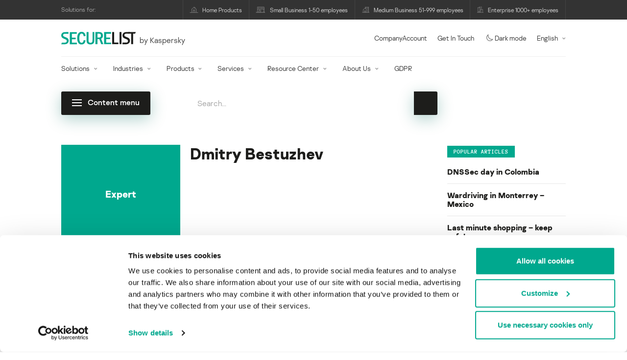

--- FILE ---
content_type: text/html; charset=UTF-8
request_url: https://securelist.com/author/dimitrybestuzhev/page/3/
body_size: 22750
content:
<!DOCTYPE html>
<html lang="en-US">

<head>
	<meta charset="UTF-8" />
<script type="text/javascript">
/* <![CDATA[ */
var gform;gform||(document.addEventListener("gform_main_scripts_loaded",function(){gform.scriptsLoaded=!0}),document.addEventListener("gform/theme/scripts_loaded",function(){gform.themeScriptsLoaded=!0}),window.addEventListener("DOMContentLoaded",function(){gform.domLoaded=!0}),gform={domLoaded:!1,scriptsLoaded:!1,themeScriptsLoaded:!1,isFormEditor:()=>"function"==typeof InitializeEditor,callIfLoaded:function(o){return!(!gform.domLoaded||!gform.scriptsLoaded||!gform.themeScriptsLoaded&&!gform.isFormEditor()||(gform.isFormEditor()&&console.warn("The use of gform.initializeOnLoaded() is deprecated in the form editor context and will be removed in Gravity Forms 3.1."),o(),0))},initializeOnLoaded:function(o){gform.callIfLoaded(o)||(document.addEventListener("gform_main_scripts_loaded",()=>{gform.scriptsLoaded=!0,gform.callIfLoaded(o)}),document.addEventListener("gform/theme/scripts_loaded",()=>{gform.themeScriptsLoaded=!0,gform.callIfLoaded(o)}),window.addEventListener("DOMContentLoaded",()=>{gform.domLoaded=!0,gform.callIfLoaded(o)}))},hooks:{action:{},filter:{}},addAction:function(o,r,e,t){gform.addHook("action",o,r,e,t)},addFilter:function(o,r,e,t){gform.addHook("filter",o,r,e,t)},doAction:function(o){gform.doHook("action",o,arguments)},applyFilters:function(o){return gform.doHook("filter",o,arguments)},removeAction:function(o,r){gform.removeHook("action",o,r)},removeFilter:function(o,r,e){gform.removeHook("filter",o,r,e)},addHook:function(o,r,e,t,n){null==gform.hooks[o][r]&&(gform.hooks[o][r]=[]);var d=gform.hooks[o][r];null==n&&(n=r+"_"+d.length),gform.hooks[o][r].push({tag:n,callable:e,priority:t=null==t?10:t})},doHook:function(r,o,e){var t;if(e=Array.prototype.slice.call(e,1),null!=gform.hooks[r][o]&&((o=gform.hooks[r][o]).sort(function(o,r){return o.priority-r.priority}),o.forEach(function(o){"function"!=typeof(t=o.callable)&&(t=window[t]),"action"==r?t.apply(null,e):e[0]=t.apply(null,e)})),"filter"==r)return e[0]},removeHook:function(o,r,t,n){var e;null!=gform.hooks[o][r]&&(e=(e=gform.hooks[o][r]).filter(function(o,r,e){return!!(null!=n&&n!=o.tag||null!=t&&t!=o.priority)}),gform.hooks[o][r]=e)}});
/* ]]> */
</script>

	<meta http-equiv="Content-Type" content="text/html;charset=utf-8" />
	<meta name="viewport" content="width=device-width, initial-scale=1.0" />
	<meta http-equiv="X-UA-Compatible" content="IE=Edge">
	<link rel="profile" href="http://gmpg.org/xfn/11" />
	<link rel="pingback" href="https://securelist.com/xmlrpc.php" />
	<link rel="apple-touch-icon" sizes="192x192" href="https://securelist.com/wp-content/themes/securelist2020/assets/images/favicons/favicon-192x192.png">
	<link rel="icon" type="image/png" sizes="192x192" href="https://securelist.com/wp-content/themes/securelist2020/assets/images/favicons/favicon-192x192.png">
	<link rel="icon" type="image/png" sizes="96x96" href="https://securelist.com/wp-content/themes/securelist2020/assets/images/favicons/favicon-96x96.png">
	<link rel="icon" type="image/png" sizes="48x48" href="https://securelist.com/wp-content/themes/securelist2020/assets/images/favicons/favicon-48x48.png">
	<link rel="icon" type="image/png" sizes="32x32" href="https://securelist.com/wp-content/themes/securelist2020/assets/images/favicons/favicon-32x32.png">
	<link rel="icon" type="image/png" sizes="16x16" href="https://securelist.com/wp-content/themes/securelist2020/assets/images/favicons/favicon-16x16.png">
	<link rel="manifest" href="https://securelist.com/wp-content/themes/securelist2020/assets/images/favicons/site.webmanifest">
	<title>Author: Dmitry Bestuzhev | Page 3 | Securelist</title>
	<style>img:is([sizes="auto" i], [sizes^="auto," i]) { contain-intrinsic-size: 3000px 1500px }</style>
	
<!-- The SEO Framework by Sybre Waaijer -->
<link rel="canonical" href="https://securelist.com/author/dimitrybestuzhev/page/3/" />
<link rel="prev" href="https://securelist.com/author/dimitrybestuzhev/page/2/" />
<link rel="next" href="https://securelist.com/author/dimitrybestuzhev/page/4/" />
<meta property="og:type" content="profile" />
<meta property="og:title" content="Author: Dmitry Bestuzhev | Page 3 | Securelist" />
<meta property="og:url" content="https://securelist.com/author/dimitrybestuzhev/page/3/" />
<meta property="og:image" content="https://media.kasperskycontenthub.com/wp-content/uploads/sites/43/2017/10/07170740/securelist_main.jpg" />
<meta name="twitter:card" content="summary_large_image" />
<meta name="twitter:site" content="@Securelist" />
<meta name="twitter:creator" content="@Securelist" />
<meta name="twitter:title" content="Author: Dmitry Bestuzhev | Page 3 | Securelist" />
<meta name="twitter:image" content="https://media.kasperskycontenthub.com/wp-content/uploads/sites/43/2017/10/07170740/securelist_main.jpg" />
<!-- / The SEO Framework by Sybre Waaijer | 26.70ms meta | 0.14ms boot -->

<link rel='dns-prefetch' href='//kasperskycontenthub.com' />
<link rel='dns-prefetch' href='//securelist.com' />
<link rel='dns-prefetch' href='//www.google.com' />
<link rel="alternate" type="application/rss+xml" title="Securelist - English - Global - securelist.com &raquo; Feed" href="https://securelist.com/feed/" />
<link rel="alternate" type="application/rss+xml" title="Securelist - English - Global - securelist.com &raquo; Comments Feed" href="https://securelist.com/comments/feed/" />
<link rel="alternate" type="application/rss+xml" title="Securelist - English - Global - securelist.com &raquo; Posts by Dmitry Bestuzhev Feed" href="https://securelist.com/author/dimitrybestuzhev/feed/" />
<link rel='stylesheet' id='urvanov_syntax_highlighter-group-css' href='//assets.kasperskycontenthub.com/wp-content/plugins/bwp-minify/min/?f=wp-content/plugins/urvanov-syntax-highlighter/css/min/urvanov_syntax_highlighter.min.css,wp-includes/css/dist/block-library/style.min.css,wp-content/plugins/jquery-collapse-o-matic/css/core_style.css,wp-content/plugins/jquery-collapse-o-matic/css/light_style.css,wp-content/plugins/kspr_twitter_pullquote/css/style.css,wp-content/themes/securelist2020/assets/css/main.css,wp-content/themes/securelist2020/assets/css/post.css,wp-content/plugins/kaspersky-social-sharing/assets/css/style.css,wp-content/plugins/kaspersky-social-sharing/assets/css/custom.css' type='text/css' media='all' />
<link rel='stylesheet' id='taxonomy-image-plugin-public-group-css' href='//assets.kasperskycontenthub.com/wp-content/plugins/bwp-minify/min/?f=wp-content/plugins/taxonomy-images/css/style.css' type='text/css' media='screen' />
<script type="text/javascript" src="https://securelist.com/wp-includes/js/jquery/jquery.min.js?ver=3.7.1" id="jquery-core-js"></script>
<script type="text/javascript" id="urvanov_syntax_highlighter_js-js-extra">
/* <![CDATA[ */
var UrvanovSyntaxHighlighterSyntaxSettings = {"version":"2.9.0","is_admin":"0","ajaxurl":"https:\/\/securelist.com\/wp-admin\/admin-ajax.php","prefix":"urvanov-syntax-highlighter-","setting":"urvanov-syntax-highlighter-setting","selected":"urvanov-syntax-highlighter-setting-selected","changed":"urvanov-syntax-highlighter-setting-changed","special":"urvanov-syntax-highlighter-setting-special","orig_value":"data-orig-value","debug":""};
var UrvanovSyntaxHighlighterSyntaxStrings = {"copy":"Copied to the clipboard","minimize":"Click To Expand Code"};
/* ]]> */
</script>
<script type="text/javascript" id="kss_js-js-extra">
/* <![CDATA[ */
var kss = {"twitter_account":"Securelist"};
/* ]]> */
</script>
<script type='text/javascript' src='//assets.kasperskycontenthub.com/wp-content/plugins/bwp-minify/min/?f=wp-content/plugins/urvanov-syntax-highlighter/js/min/urvanov_syntax_highlighter.min.js,wp-content/plugins/kaspersky-lazy-load/assets/js/lazyload.js,wp-content/plugins/kspr_twitter_pullquote/js/kaspersky-twitter-pullquote.js,wp-content/plugins/kaspersky-social-sharing/assets/js/social-share.js'></script>
						<!-- Google Tag Manager -->
		<script>(function(w,d,s,l,i){w[l]=w[l]||[];w[l].push({'gtm.start':
		new Date().getTime(),event:'gtm.js'});var f=d.getElementsByTagName(s)[0],
		j=d.createElement(s),dl=l!='dataLayer'?'&l='+l:'';j.async=true;j.src=
		'https://www.googletagmanager.com/gtm.js?id='+i+dl;f.parentNode.insertBefore(j,f);
		})(window,document,'script','dataLayer','GTM-5CGZ3HG');</script>
		<!-- End Google Tag Manager -->

		<!-- Google Tag Manager -->
		<script>(function(w,d,s,l,i){w[l]=w[l]||[];w[l].push({'gtm.start':
		new Date().getTime(),event:'gtm.js'});var f=d.getElementsByTagName(s)[0],
		j=d.createElement(s),dl=l!='dataLayer'?'&l='+l:'';j.async=true;j.src=
		'https://www.googletagmanager.com/gtm.js?id='+i+dl;f.parentNode.insertBefore(j,f);
		})(window,document,'script','dataLayer','GTM-WZ7LJ3');</script>
		<!-- End Google Tag Manager -->
		<link rel="https://api.w.org/" href="https://securelist.com/wp-json/" /><link rel="alternate" title="JSON" type="application/json" href="https://securelist.com/wp-json/wp/v2/users/387" /><link rel="EditURI" type="application/rsd+xml" title="RSD" href="https://securelist.com/xmlrpc.php?rsd" />
<script type="text/javascript">
var sNew = document.createElement("script");
sNew.async = true;
sNew.src = "https://kasperskycontenthub.com/?dm=ed1f9e435dc885292eab65620c51f3fb&action=load&blogid=43&siteid=1&t=535870150&back=https%3A%2F%2Fsecurelist.com%2Fauthor%2Fdimitrybestuzhev%2Fpage%2F3%2F"
var s0 = document.getElementsByTagName('script')[0];
s0.parentNode.insertBefore(sNew, s0);
</script>
<meta name="google-site-verification" content="o48MojucKcP-DT5iCMR8AsvkVWP14fE78flHCqqjo50" />
	<div id="fb-root"></div>
	<script>
		(function(d, s, id) {
			var js, fjs = d.getElementsByTagName(s)[0];
			if (d.getElementById(id)) return;
			js = d.createElement(s);
			js.id = id;
			js.src = "//connect.facebook.net/en_US/all.js#xfbml=1&appId=160639043985664";
			fjs.parentNode.insertBefore(js, fjs);
		}(document, 'script', 'facebook-jssdk'));
	</script>
			<script>
			(function() {
				var po = document.createElement('script');
				po.type = 'text/javascript';
				po.async = true;
				po.src = '//apis.google.com/js/platform.js';
				var s = document.getElementsByTagName('script')[0];
				s.parentNode.insertBefore(po, s);
			})();
		</script>
	<link rel="icon" href="https://media.kasperskycontenthub.com/wp-content/uploads/sites/43/2018/11/06125514/cropped-sl_favicon-32x32.png" sizes="32x32" />
<link rel="icon" href="https://media.kasperskycontenthub.com/wp-content/uploads/sites/43/2018/11/06125514/cropped-sl_favicon-192x192.png" sizes="192x192" />
<link rel="apple-touch-icon" href="https://media.kasperskycontenthub.com/wp-content/uploads/sites/43/2018/11/06125514/cropped-sl_favicon-180x180.png" />
<meta name="msapplication-TileImage" content="https://media.kasperskycontenthub.com/wp-content/uploads/sites/43/2018/11/06125514/cropped-sl_favicon-270x270.png" />
</head>

<body class="archive paged author author-dimitrybestuzhev author-387 paged-3 author-paged-3 wp-theme-securelist2020 lang-en_US c-theme--light">
			<!-- Google Tag Manager (noscript) -->
		<noscript><iframe src="https://www.googletagmanager.com/ns.html?id=GTM-5CGZ3HG" height="0" width="0" style="display:none;visibility:hidden"></iframe></noscript>
		<!-- End Google Tag Manager (noscript) -->

		<!-- Google Tag Manager (noscript) -->
		<noscript><iframe src="https://www.googletagmanager.com/ns.html?id=GTM-WZ7LJ3" height="0" width="0" style="display:none;visibility:hidden"></iframe></noscript>
		<!-- End Google Tag Manager (noscript) -->
		
	<div id="site-top" class="site-top">
	<div class="container">
		<nav class="site-nav" data-element-id="product-menu">
			<div class="label">
				<p>Solutions for:</p>
			</div>
			<ul id="menu-product-menu-daily-nxgen" class="site-selector"><li><a target="_blank" href="https://www.kaspersky.com/home-security?icid=gl_seclistheader_acq_ona_smm__onl_b2b_securelist_prodmen_sm-team_______d5c53f9a5bd411f7" data-element-id="product-menu-link" class="font-icons icon-home menu-item menu-item-type-custom menu-item-object-custom menu-item-87907">Home Products</a></li>
<li><a title="font-icons icon-small-business" target="_blank" href="https://www.kaspersky.com/small-business-security?icid=gl_seclistheader_acq_ona_smm__onl_b2b_securelist_prodmen_sm-team_______d5c53f9a5bd411f7" data-element-id="product-menu-link" class="font-icons icon-small-business menu-item menu-item-type-custom menu-item-object-custom menu-item-87908">Small Business 1-50 employees</a></li>
<li><a target="_blank" href="https://www.kaspersky.com/small-to-medium-business-security?icid=gl_seclistheader_acq_ona_smm__onl_b2b_securelist_prodmen_sm-team_______d5c53f9a5bd411f7" data-element-id="product-menu-link" class="font-icons icon-medium-business menu-item menu-item-type-custom menu-item-object-custom menu-item-87909">Medium Business 51-999 employees</a></li>
<li><a target="_blank" href="https://www.kaspersky.com/enterprise-security?icid=gl_seclistheader_acq_ona_smm__onl_b2b_securelist_prodmen_sm-team_______d5c53f9a5bd411f7" data-element-id="product-menu-link" class="font-icons icon-enterprise menu-item menu-item-type-custom menu-item-object-custom menu-item-87910">Enterprise 1000+ employees</a></li>
</ul>		</nav>
	</div>
</div>

<header id="site-header" class="site-header js-sticky-mobile-header">
	<div class="container">
		<a href="" class="c-page-nav-toggle js-mobile-menu-toggle">
			<span class="c-page-nav-toggle__icon">
				<span></span>
				<span></span>
				<span></span>
			</span>
		</a>
		<a href="" class="menu-toggle">
			<span></span>
			<span></span>
			<span></span>
		</a>
		<div class="c-site-title">
			<div class="c-site-logo__group">
				<a data-element-id="securelist-logo" href="https://securelist.com/" class="c-site-logo c-site-logo--basic"></a>
								<span class="c-site-tagline">by Kaspersky</span>
			</div>
		</div>

		<ul id="menu-my-kaspersky" class="menu-utility sticky-utility"><li class="menu-item menu-item-type-custom menu-item-object-custom menu-item-87905"><a href="https://companyaccount.kaspersky.com/account/login?icid=gl_seclistheader_acq_ona_smm__onl_b2b_securelist_main-menu_sm-team_______001391deb99c290f" data-element-id="companyaccount">CompanyAccount</a>
<li class="sticky-item sticky-xl-only menu-item menu-item-type-custom menu-item-object-custom menu-item-87906"><a href="https://www.kaspersky.com/enterprise-security/contact?icid=gl_seclistheader_acq_ona_smm__onl_b2b_securelist_main-menu_sm-team_______001391deb99c290f" data-element-id="getintouch">Get In Touch</a>
<li class="securelist-theme-switcher menu-item menu-item-type-custom menu-item-object-custom menu-item-99824"><a data-element-id="dark-mode" href="#" class="js-theme-switcher"><i class="font-icons icon-moon"></i>Dark mode<span class="u-hidden u-inline--dark"> off</span></a>
<li class="dropdown"><a data-element-id="lang-selector" href="#" class="">English</a><ul class="sub-menu-regular"><li><a href="https://securelist.ru">Russian</a></li><li><a href="https://securelist.lat">Spanish</a></li><li><a href="https://securelist.com.br">Brazil</a></li></ul>
</ul>
		<div class="c-page-search js-main-search">
			<form class="c-page-search__form c-page-search__form--small js-wizardinfosys_autosearch_form" full_search_url="https://securelist.com/?s=%q%" action="https://securelist.com/" method="get">
	<div class="c-form-element c-form-element--style-fill">
		<div class="c-form-element__field wp_autosearch_form_wrapper">
			<input name="s" class="c-form-element__text wp_autosearch_input ac_input" data-webinars="" type="text" value="" placeholder="Search..." autocomplete="off">
		</div>
	</div>
	<button class="c-button c-button--icon wp_autosearch_submit"><svg class="o-icon o-svg-icon o-svg-large"><use xmlns:xlink="http://www.w3.org/1999/xlink" xlink:href="https://securelist.com/wp-content/themes/securelist2020/assets/sprite/icons.svg#icon-search"></use></svg></button>
</form>
			<div class="c-page-search__toggle js-main-search-toggle"><svg class="o-icon o-svg-icon o-svg-larger"><use xmlns:xlink="http://www.w3.org/1999/xlink" xlink:href="https://securelist.com/wp-content/themes/securelist2020/assets/sprite/icons.svg#icon-search"></use></svg></div>
		</div>
		<nav class="main-nav" data-element-id="nextgen-menu">
			<ul id="menu-corp-menu" class="main-menu"><li class="dropdown mega menu-item menu-item-type-custom menu-item-object-custom menu-item-has-children menu-item-87706"><a href="https://www.kaspersky.com/enterprise-security?icid=gl_seclistheader_acq_ona_smm__onl_b2b_securelist_main-menu_sm-team_______001391deb99c290f" data-element-id="nextgen-menu-link">Solutions</a>
<ul class="submenu">
<li class="first featured featured-smaller menu-item menu-item-type-custom menu-item-object-custom menu-item-has-children menu-item-87707">
	<ul class="featured section-col-l-3 no-gutter">
<li class="show-figure smaller-item icon-iot-embed-security menu-item menu-item-type-custom menu-item-object-custom menu-item-87710"><figure><a href="https://www.kaspersky.com/enterprise-security/embedded-security-internet-of-things?icid=gl_seclistheader_acq_ona_smm__onl_b2b_securelist_main-menu_sm-team_______001391deb99c290f" data-element-id="nextgen-menu-link"><img src="https://securelist.com/wp-content/themes/securelist2020/assets/images/enterprise-menu-icons/iot-embed-security.png"</a></figure><a href="https://www.kaspersky.com/enterprise-security/embedded-security-internet-of-things?icid=gl_seclistheader_acq_ona_smm__onl_b2b_securelist_main-menu_sm-team_______001391deb99c290f" data-element-id="nextgen-menu-link">Internet of Things &#038; Embedded Security</a><div class="desc"><p><a href="https://www.kaspersky.com/enterprise-security/embedded-security-internet-of-things?icid=gl_seclistheader_acq_ona_smm__onl_b2b_securelist_main-menu_sm-team_______001391deb99c290f">Learn More</a></p></div>
<li class="show-figure smaller-item icon-transportation-cybersecurity menu-item menu-item-type-custom menu-item-object-custom menu-item-87712"><figure><a href="https://www.kaspersky.com/enterprise-security/industrial-solution?icid=gl_seclistheader_acq_ona_smm__onl_b2b_securelist_main-menu_sm-team_______001391deb99c290f" data-element-id="nextgen-menu-link"><img src="https://securelist.com/wp-content/themes/securelist2020/assets/images/enterprise-menu-icons/transportation-cybersecurity.png"</a></figure><a href="https://www.kaspersky.com/enterprise-security/industrial-solution?icid=gl_seclistheader_acq_ona_smm__onl_b2b_securelist_main-menu_sm-team_______001391deb99c290f" data-element-id="nextgen-menu-link">Industrial Cybersecurity</a><div class="desc"><p><a href="https://www.kaspersky.com/enterprise-security/industrial-solution?icid=gl_seclistheader_acq_ona_smm__onl_b2b_securelist_main-menu_sm-team_______001391deb99c290f">Learn More</a></p></div>
<li class="show-figure smaller-item icon-fraud-prevention menu-item menu-item-type-custom menu-item-object-custom menu-item-87713"><figure><a href="https://www.kaspersky.com/enterprise-security/fraud-prevention?icid=gl_seclistheader_acq_ona_smm__onl_b2b_securelist_main-menu_sm-team_______001391deb99c290f" data-element-id="nextgen-menu-link"><img src="https://securelist.com/wp-content/themes/securelist2020/assets/images/enterprise-menu-icons/fraud-prevention.png"</a></figure><a href="https://www.kaspersky.com/enterprise-security/fraud-prevention?icid=gl_seclistheader_acq_ona_smm__onl_b2b_securelist_main-menu_sm-team_______001391deb99c290f" data-element-id="nextgen-menu-link">Fraud Prevention</a><div class="desc"><p><a href="https://www.kaspersky.com/enterprise-security/fraud-prevention?icid=gl_seclistheader_acq_ona_smm__onl_b2b_securelist_main-menu_sm-team_______001391deb99c290f">Learn More</a></p></div>
<li class="show-figure smaller-item menu-item menu-item-type-custom menu-item-object-custom menu-item-87711"><a href="https://www.kaspersky.com/enterprise-security/kasperskyos?icid=gl_seclistheader_acq_ona_smm__onl_b2b_securelist_main-menu_sm-team_______001391deb99c290f" data-element-id="nextgen-menu-link">KasperskyOS-based solutions</a><div class="desc"><p><a href="https://www.kaspersky.com/enterprise-security/kasperskyos?icid=gl_seclistheader_acq_ona_smm__onl_b2b_securelist_main-menu_sm-team_______001391deb99c290f">Learn More</a></p></div>
	</ul>

<li>
	<ul class="regular">
<li class="title"><h6>Other solutions</h6>
<li class="menu-item menu-item-type-custom menu-item-object-custom menu-item-105615"><a href="https://www.kaspersky.com/enterprise-security/security-operations-center-soc?icid=gl_seclistheader_acq_ona_smm__onl_b2b_securelist_main-menu_sm-team_______001391deb99c290f" data-element-id="nextgen-menu-link">Kaspersky for Security Operations Center</a>
<li class="menu-item menu-item-type-custom menu-item-object-custom menu-item-105614"><a href="https://www.kaspersky.com/enterprise-security/kaspersky-iot-infrastructure-security?icid=gl_seclistheader_acq_ona_smm__onl_b2b_securelist_main-menu_sm-team_______001391deb99c290f" data-element-id="nextgen-menu-link">Kaspersky IoT Infrastructure Security</a>
<li class="menu-item menu-item-type-custom menu-item-object-custom menu-item-112322"><a href="https://www.kaspersky.com/enterprise-security/kaspersky-secure-remote-workspace?icid=gl_seclistheader_acq_ona_smm__onl_b2b_securelist_main-menu_sm-team_______001391deb99c290f" data-element-id="nextgen-menu-link">Kaspersky Secure Remote Workspace</a>
	</ul>

</ul>

<li class="dropdown mega menu-item menu-item-type-custom menu-item-object-custom menu-item-has-children menu-item-87714"><a href="https://www.kaspersky.com/enterprise-security/industries?icid=gl_seclistheader_acq_ona_smm__onl_b2b_securelist_main-menu_sm-team_______001391deb99c290f" data-element-id="nextgen-menu-link">Industries</a>
<ul class="submenu">
<li class="first featured featured-smaller menu-item menu-item-type-custom menu-item-object-custom menu-item-has-children menu-item-87715">
	<ul class="featured section-col-l-3 no-gutter">
<li class="show-figure smaller-item icon-national-cybersecurity menu-item menu-item-type-custom menu-item-object-custom menu-item-87716"><figure><a href="https://www.kaspersky.com/enterprise-security/national-cybersecurity?icid=gl_seclistheader_acq_ona_smm__onl_b2b_securelist_main-menu_sm-team_______001391deb99c290f" data-element-id="nextgen-menu-link"><img src="https://securelist.com/wp-content/themes/securelist2020/assets/images/enterprise-menu-icons/national-cybersecurity.png"</a></figure><a href="https://www.kaspersky.com/enterprise-security/national-cybersecurity?icid=gl_seclistheader_acq_ona_smm__onl_b2b_securelist_main-menu_sm-team_______001391deb99c290f" data-element-id="nextgen-menu-link">National Cybersecurity</a><div class="desc"><p><a href="https://www.kaspersky.com/enterprise-security/national-cybersecurity?icid=gl_seclistheader_acq_ona_smm__onl_b2b_securelist_main-menu_sm-team_______001391deb99c290f">Learn More</a></p></div>
<li class="show-figure smaller-item icon-industrial-cybersecurity menu-item menu-item-type-custom menu-item-object-custom menu-item-87717"><figure><a href="https://www.kaspersky.com/enterprise-security/industrial?icid=gl_seclistheader_acq_ona_smm__onl_b2b_securelist_main-menu_sm-team_______001391deb99c290f" data-element-id="nextgen-menu-link"><img src="https://securelist.com/wp-content/themes/securelist2020/assets/images/enterprise-menu-icons/industrial-cybersecurity.png"</a></figure><a href="https://www.kaspersky.com/enterprise-security/industrial?icid=gl_seclistheader_acq_ona_smm__onl_b2b_securelist_main-menu_sm-team_______001391deb99c290f" data-element-id="nextgen-menu-link">Industrial Cybersecurity</a><div class="desc"><p><a href="https://www.kaspersky.com/enterprise-security/industrial?icid=gl_seclistheader_acq_ona_smm__onl_b2b_securelist_main-menu_sm-team_______001391deb99c290f">Learn More</a></p></div>
<li class="show-figure smaller-item icon-financial-cybersecurity menu-item menu-item-type-custom menu-item-object-custom menu-item-87718"><figure><a href="https://www.kaspersky.com/enterprise-security/finance?icid=gl_seclistheader_acq_ona_smm__onl_b2b_securelist_main-menu_sm-team_______001391deb99c290f" data-element-id="nextgen-menu-link"><img src="https://securelist.com/wp-content/themes/securelist2020/assets/images/enterprise-menu-icons/financial-cybersecurity.png"</a></figure><a href="https://www.kaspersky.com/enterprise-security/finance?icid=gl_seclistheader_acq_ona_smm__onl_b2b_securelist_main-menu_sm-team_______001391deb99c290f" data-element-id="nextgen-menu-link">Finance Services Cybersecurity</a><div class="desc"><p><a href="https://www.kaspersky.com/enterprise-security/finance?icid=gl_seclistheader_acq_ona_smm__onl_b2b_securelist_main-menu_sm-team_______001391deb99c290f">Learn More</a></p></div>
<li class="show-figure smaller-item icon-healthcare-cybersecurity menu-item menu-item-type-custom menu-item-object-custom menu-item-87719"><figure><a href="https://www.kaspersky.com/enterprise-security/healthcare?icid=gl_seclistheader_acq_ona_smm__onl_b2b_securelist_main-menu_sm-team_______001391deb99c290f" data-element-id="nextgen-menu-link"><img src="https://securelist.com/wp-content/themes/securelist2020/assets/images/enterprise-menu-icons/healthcare-cybersecurity.png"</a></figure><a href="https://www.kaspersky.com/enterprise-security/healthcare?icid=gl_seclistheader_acq_ona_smm__onl_b2b_securelist_main-menu_sm-team_______001391deb99c290f" data-element-id="nextgen-menu-link">Healthcare Cybersecurity</a><div class="desc"><p><a href="https://www.kaspersky.com/enterprise-security/healthcare?icid=gl_seclistheader_acq_ona_smm__onl_b2b_securelist_main-menu_sm-team_______001391deb99c290f">Learn More</a></p></div>
<li class="show-figure smaller-item icon-transportation-cybersecurity menu-item menu-item-type-custom menu-item-object-custom menu-item-87720"><figure><a href="https://www.kaspersky.com/enterprise-security/transportation-cybersecurity-it-infrastructure?icid=gl_seclistheader_acq_ona_smm__onl_b2b_securelist_main-menu_sm-team_______001391deb99c290f" data-element-id="nextgen-menu-link"><img src="https://securelist.com/wp-content/themes/securelist2020/assets/images/enterprise-menu-icons/transportation-cybersecurity.png"</a></figure><a href="https://www.kaspersky.com/enterprise-security/transportation-cybersecurity-it-infrastructure?icid=gl_seclistheader_acq_ona_smm__onl_b2b_securelist_main-menu_sm-team_______001391deb99c290f" data-element-id="nextgen-menu-link">Transportation Cybersecurity</a><div class="desc"><p><a href="https://www.kaspersky.com/enterprise-security/transportation-cybersecurity-it-infrastructure?icid=gl_seclistheader_acq_ona_smm__onl_b2b_securelist_main-menu_sm-team_______001391deb99c290f">Learn More</a></p></div>
<li class="show-figure smaller-item icon-retail-cybersecurity menu-item menu-item-type-custom menu-item-object-custom menu-item-87721"><figure><a href="https://www.kaspersky.com/enterprise-security/retail-cybersecurity?icid=gl_seclistheader_acq_ona_smm__onl_b2b_securelist_main-menu_sm-team_______001391deb99c290f" data-element-id="nextgen-menu-link"><img src="https://securelist.com/wp-content/themes/securelist2020/assets/images/enterprise-menu-icons/retail-cybersecurity.png"</a></figure><a href="https://www.kaspersky.com/enterprise-security/retail-cybersecurity?icid=gl_seclistheader_acq_ona_smm__onl_b2b_securelist_main-menu_sm-team_______001391deb99c290f" data-element-id="nextgen-menu-link">Retail Cybersecurity</a><div class="desc"><p><a href="https://www.kaspersky.com/enterprise-security/retail-cybersecurity?icid=gl_seclistheader_acq_ona_smm__onl_b2b_securelist_main-menu_sm-team_______001391deb99c290f">Learn More</a></p></div>
	</ul>

<li>
	<ul class="regular">
<li class="title"><h6>Other Industries</h6>
<li class="menu-item menu-item-type-custom menu-item-object-custom menu-item-87724"><a href="https://www.kaspersky.com/enterprise-security/telecom?icid=gl_seclistheader_acq_ona_smm__onl_b2b_securelist_main-menu_sm-team_______001391deb99c290f" data-element-id="nextgen-menu-link">Telecom Cybersecurity</a>
<li class="menu-item menu-item-type-custom menu-item-object-custom menu-item-87725"><a href="https://www.kaspersky.com/enterprise-security/industries?icid=gl_seclistheader_acq_ona_smm__onl_b2b_securelist_main-menu_sm-team_______001391deb99c290f" data-element-id="nextgen-menu-link">View all</a>
	</ul>

</ul>

<li class="dropdown mega menu-item menu-item-type-custom menu-item-object-custom menu-item-has-children menu-item-87726"><a href="https://www.kaspersky.com/enterprise-security/products?icid=gl_seclistheader_acq_ona_smm__onl_b2b_securelist_main-menu_sm-team_______001391deb99c290f" data-element-id="nextgen-menu-link">Products</a>
<ul class="submenu">
<li class="first featured featured-smaller menu-item menu-item-type-custom menu-item-object-custom menu-item-has-children menu-item-87728">
	<ul class="featured section-col-l-3 no-gutter">
<li class="show-figure smaller-item menu-item menu-item-type-custom menu-item-object-custom menu-item-112352"><a href="https://www.kaspersky.com/next?icid=gl_seclistheader_acq_ona_smm__onl_b2b_securelist_main-menu_sm-team_______001391deb99c290f" data-element-id="nextgen-menu-link"><figure><img alt="" src="https://media.kasperskydaily.com/wp-content/uploads/sites/92/2024/04/10052437/k_Next_RGB_black_icon.png"></figure>Kaspersky Next <small class="label-inline red">NEW!</small></a><div class="desc"><p><a href="https://www.kaspersky.com/next?icid=gl_seclistheader_acq_ona_smm__onl_b2b_securelist_main-menu_sm-team_______001391deb99c290f">Learn More</a></p></div>
<li class="show-figure smaller-item menu-item menu-item-type-custom menu-item-object-custom menu-item-112323"><a href="https://www.kaspersky.com/enterprise-security/xdr?icid=gl_seclistheader_acq_ona_smm__onl_b2b_securelist_main-menu_sm-team_______001391deb99c290f" data-element-id="nextgen-menu-link"><span class="surtitle">Kaspersky</span>XDR</a><div class="desc"><p><a href="https://www.kaspersky.com/enterprise-security/xdr?icid=gl_seclistheader_acq_ona_smm__onl_b2b_securelist_main-menu_sm-team_______001391deb99c290f">Learn More</a></p></div>
<li class="show-figure smaller-item icon-endpoint-security_products menu-item menu-item-type-custom menu-item-object-custom menu-item-87727"><figure><a href="https://www.kaspersky.com/enterprise-security/endpoint?icid=gl_seclistheader_acq_ona_smm__onl_b2b_securelist_main-menu_sm-team_______001391deb99c290f" data-element-id="nextgen-menu-link"><img src="https://securelist.com/wp-content/themes/securelist2020/assets/images/enterprise-menu-icons/endpoint-security_products.png"</a></figure><a href="https://www.kaspersky.com/enterprise-security/endpoint?icid=gl_seclistheader_acq_ona_smm__onl_b2b_securelist_main-menu_sm-team_______001391deb99c290f" data-element-id="nextgen-menu-link"><span class="surtitle">Kaspersky</span>Endpoint Security for Business</a><div class="desc"><p><a href="https://www.kaspersky.com/enterprise-security/endpoint?icid=gl_seclistheader_acq_ona_smm__onl_b2b_securelist_main-menu_sm-team_______001391deb99c290f">Learn More</a></p></div>
<li class="show-figure smaller-item icon-endpoint-detection-and-response menu-item menu-item-type-custom menu-item-object-custom menu-item-112324"><figure><a href="https://www.kaspersky.com/enterprise-security/endpoint-detection-response-edr?icid=gl_seclistheader_acq_ona_smm__onl_b2b_securelist_main-menu_sm-team_______001391deb99c290f" data-element-id="nextgen-menu-link"><img src="https://securelist.com/wp-content/themes/securelist2020/assets/images/enterprise-menu-icons/endpoint-detection-and-response.png"</a></figure><a href="https://www.kaspersky.com/enterprise-security/endpoint-detection-response-edr?icid=gl_seclistheader_acq_ona_smm__onl_b2b_securelist_main-menu_sm-team_______001391deb99c290f" data-element-id="nextgen-menu-link"><span class="surtitle">Kaspersky</span>EDR Expert</a><div class="desc"><p><a href="https://www.kaspersky.com/enterprise-security/endpoint-detection-response-edr?icid=gl_seclistheader_acq_ona_smm__onl_b2b_securelist_main-menu_sm-team_______001391deb99c290f">Learn More</a></p></div>
<li class="show-figure smaller-item icon-hybrid-cloud-security_products menu-item menu-item-type-custom menu-item-object-custom menu-item-87730"><figure><a href="https://www.kaspersky.com/enterprise-security/edr-security-software-solution?icid=gl_seclistheader_acq_ona_smm__onl_b2b_securelist_main-menu_sm-team_______001391deb99c290f" data-element-id="nextgen-menu-link"><img src="https://securelist.com/wp-content/themes/securelist2020/assets/images/enterprise-menu-icons/hybrid-cloud-security_products.png"</a></figure><a href="https://www.kaspersky.com/enterprise-security/edr-security-software-solution?icid=gl_seclistheader_acq_ona_smm__onl_b2b_securelist_main-menu_sm-team_______001391deb99c290f" data-element-id="nextgen-menu-link"><span class="surtitle">Kaspersky</span>EDR Optimum</a><div class="desc"><p><a href="https://www.kaspersky.com/enterprise-security/edr-security-software-solution?icid=gl_seclistheader_acq_ona_smm__onl_b2b_securelist_main-menu_sm-team_______001391deb99c290f">Learn More</a></p></div>
<li class="show-figure smaller-item icon-anti-targeted-attack-platform menu-item menu-item-type-custom menu-item-object-custom menu-item-87731"><figure><a href="https://www.kaspersky.com/enterprise-security/anti-targeted-attack-platform?icid=gl_seclistheader_acq_ona_smm__onl_b2b_securelist_main-menu_sm-team_______001391deb99c290f" data-element-id="nextgen-menu-link"><img src="https://securelist.com/wp-content/themes/securelist2020/assets/images/enterprise-menu-icons/anti-targeted-attack-platform.png"</a></figure><a href="https://www.kaspersky.com/enterprise-security/anti-targeted-attack-platform?icid=gl_seclistheader_acq_ona_smm__onl_b2b_securelist_main-menu_sm-team_______001391deb99c290f" data-element-id="nextgen-menu-link"><span class="surtitle">Kaspersky</span>Anti Targeted Attack Platform</a><div class="desc"><p><a href="https://www.kaspersky.com/enterprise-security/anti-targeted-attack-platform?icid=gl_seclistheader_acq_ona_smm__onl_b2b_securelist_main-menu_sm-team_______001391deb99c290f">Learn More</a></p></div>
<li class="show-figure smaller-item menu-item menu-item-type-custom menu-item-object-custom menu-item-112325"><a href="https://www.kaspersky.com/enterprise-security/cloud-security?icid=gl_seclistheader_acq_ona_smm__onl_b2b_securelist_main-menu_sm-team_______001391deb99c290f" data-element-id="nextgen-menu-link"><span class="surtitle">Kaspersky</span>Hybrid Cloud Security</a><div class="desc"><p><a href="https://www.kaspersky.com/enterprise-security/cloud-security?icid=gl_seclistheader_acq_ona_smm__onl_b2b_securelist_main-menu_sm-team_______001391deb99c290f">Learn More</a></p></div>
<li class="show-figure smaller-item menu-item menu-item-type-custom menu-item-object-custom menu-item-112326"><a href="https://www.kaspersky.com/enterprise-security/sd-wan?icid=gl_seclistheader_acq_ona_smm__onl_b2b_securelist_main-menu_sm-team_______001391deb99c290f" data-element-id="nextgen-menu-link"><span class="surtitle">Kaspersky</span>SD-WAN</a><div class="desc"><p><a href="https://www.kaspersky.com/enterprise-security/sd-wan?icid=gl_seclistheader_acq_ona_smm__onl_b2b_securelist_main-menu_sm-team_______001391deb99c290f">Learn More</a></p></div>
<li class="show-figure smaller-item icon-private-security-network menu-item menu-item-type-custom menu-item-object-custom menu-item-87732"><figure><a href="https://www.kaspersky.com/enterprise-security/industrial-cybersecurity?icid=gl_seclistheader_acq_ona_smm__onl_b2b_securelist_main-menu_sm-team_______001391deb99c290f" data-element-id="nextgen-menu-link"><img src="https://securelist.com/wp-content/themes/securelist2020/assets/images/enterprise-menu-icons/private-security-network.png"</a></figure><a href="https://www.kaspersky.com/enterprise-security/industrial-cybersecurity?icid=gl_seclistheader_acq_ona_smm__onl_b2b_securelist_main-menu_sm-team_______001391deb99c290f" data-element-id="nextgen-menu-link"><span class="surtitle">Kaspersky</span>Industrial CyberSecurity</a><div class="desc"><p><a href="https://www.kaspersky.com/enterprise-security/industrial-cybersecurity?icid=gl_seclistheader_acq_ona_smm__onl_b2b_securelist_main-menu_sm-team_______001391deb99c290f">Learn More</a></p></div>
<li class="show-figure smaller-item icon-embedded-systems-security menu-item menu-item-type-custom menu-item-object-custom menu-item-87733"><figure><a href="https://www.kaspersky.com/enterprise-security/container-security?icid=gl_seclistheader_acq_ona_smm__onl_b2b_securelist_main-menu_sm-team_______001391deb99c290f" data-element-id="nextgen-menu-link"><img src="https://securelist.com/wp-content/themes/securelist2020/assets/images/enterprise-menu-icons/embedded-systems-security.png"</a></figure><a href="https://www.kaspersky.com/enterprise-security/container-security?icid=gl_seclistheader_acq_ona_smm__onl_b2b_securelist_main-menu_sm-team_______001391deb99c290f" data-element-id="nextgen-menu-link"><span class="surtitle">Kaspersky</span>Container Security</a><div class="desc"><p><a href="https://www.kaspersky.com/enterprise-security/container-security?icid=gl_seclistheader_acq_ona_smm__onl_b2b_securelist_main-menu_sm-team_______001391deb99c290f">Learn More</a></p></div>
	</ul>

<li>
	<ul class="regular">
<li class="title"><h6>Other Products</h6>
<li class="menu-item menu-item-type-custom menu-item-object-custom menu-item-112328"><a href="https://www.kaspersky.com/enterprise-security/products/internet-gateway?icid=gl_seclistheader_acq_ona_smm__onl_b2b_securelist_main-menu_sm-team_______001391deb99c290f" data-element-id="nextgen-menu-link">Kaspersky Security for Internet Gateway</a>
<li class="menu-item menu-item-type-custom menu-item-object-custom menu-item-112329"><a href="https://www.kaspersky.com/enterprise-security/embedded-systems?icid=gl_seclistheader_acq_ona_smm__onl_b2b_securelist_main-menu_sm-team_______001391deb99c290f" data-element-id="nextgen-menu-link">Kaspersky Embedded Systems Security</a>
<li class="menu-item menu-item-type-custom menu-item-object-custom menu-item-112330"><a href="https://www.kaspersky.com/enterprise-security/kaspersky-iot-infrastructure-security?icid=gl_seclistheader_acq_ona_smm__onl_b2b_securelist_main-menu_sm-team_______001391deb99c290f" data-element-id="nextgen-menu-link">Kaspersky IoT Infrastructure Security</a>
<li class="menu-item menu-item-type-custom menu-item-object-custom menu-item-112331"><a href="https://www.kaspersky.com/enterprise-security/kaspersky-secure-remote-workspace?icid=gl_seclistheader_acq_ona_smm__onl_b2b_securelist_main-menu_sm-team_______001391deb99c290f" data-element-id="nextgen-menu-link">Kaspersky Secure Remote Workspace</a>
<li class="menu-item menu-item-type-custom menu-item-object-custom menu-item-112332"><a href="https://www.kaspersky.com/enterprise-security/mail-server-security?icid=gl_seclistheader_acq_ona_smm__onl_b2b_securelist_main-menu_sm-team_______001391deb99c290f" data-element-id="nextgen-menu-link">Kaspersky Security for Mail Server</a>
<li class="menu-item menu-item-type-custom menu-item-object-custom menu-item-87740"><a target="_blank" href="https://www.kaspersky.com/enterprise-security/products?icid=gl_seclistheader_acq_ona_smm__onl_b2b_securelist_main-menu_sm-team_______001391deb99c290f" data-element-id="nextgen-menu-link">View All</a>
	</ul>

</ul>

<li class="dropdown mega menu-item menu-item-type-custom menu-item-object-custom menu-item-has-children menu-item-87741"><a href="https://www.kaspersky.com/enterprise-security/services?icid=gl_seclistheader_acq_ona_smm__onl_b2b_securelist_main-menu_sm-team_______001391deb99c290f" data-element-id="nextgen-menu-link">Services</a>
<ul class="submenu">
<li class="first featured featured-smaller menu-item menu-item-type-custom menu-item-object-custom menu-item-has-children menu-item-87742">
	<ul class="featured section-col-l-3 no-gutter">
<li class="show-figure smaller-item icon-cybersecurity-services menu-item menu-item-type-custom menu-item-object-custom menu-item-87743"><figure><a href="https://www.kaspersky.com/enterprise-security/cybersecurity-services?icid=gl_seclistheader_acq_ona_smm__onl_b2b_securelist_main-menu_sm-team_______001391deb99c290f" data-element-id="nextgen-menu-link"><img src="https://securelist.com/wp-content/themes/securelist2020/assets/images/enterprise-menu-icons/cybersecurity-services.png"</a></figure><a href="https://www.kaspersky.com/enterprise-security/cybersecurity-services?icid=gl_seclistheader_acq_ona_smm__onl_b2b_securelist_main-menu_sm-team_______001391deb99c290f" data-element-id="nextgen-menu-link"><span class="surtitle">Kaspersky</span>Cybersecurity Services</a><div class="desc"><p><a href="https://www.kaspersky.com/enterprise-security/cybersecurity-services?icid=gl_seclistheader_acq_ona_smm__onl_b2b_securelist_main-menu_sm-team_______001391deb99c290f">Learn More</a></p></div>
<li class="show-figure smaller-item menu-item menu-item-type-custom menu-item-object-custom menu-item-105619"><a href="https://www.kaspersky.com/enterprise-security/security-awareness?icid=gl_seclistheader_acq_ona_smm__onl_b2b_securelist_main-menu_sm-team_______001391deb99c290f" data-element-id="nextgen-menu-link"><span class="surtitle">Kaspersky</span>Security Awareness</a><div class="desc"><p><a href="https://www.kaspersky.com/enterprise-security/security-awareness?icid=gl_seclistheader_acq_ona_smm__onl_b2b_securelist_main-menu_sm-team_______001391deb99c290f">Learn More</a></p></div>
<li class="show-figure smaller-item icon-premium-support menu-item menu-item-type-custom menu-item-object-custom menu-item-87745"><figure><a href="https://www.kaspersky.com/enterprise-security/premium-support?icid=gl_seclistheader_acq_ona_smm__onl_b2b_securelist_main-menu_sm-team_______001391deb99c290f" data-element-id="nextgen-menu-link"><img src="https://securelist.com/wp-content/themes/securelist2020/assets/images/enterprise-menu-icons/premium-support.png"</a></figure><a href="https://www.kaspersky.com/enterprise-security/premium-support?icid=gl_seclistheader_acq_ona_smm__onl_b2b_securelist_main-menu_sm-team_______001391deb99c290f" data-element-id="nextgen-menu-link"><span class="surtitle">Kaspersky</span>Premium Support</a><div class="desc"><p><a href="https://www.kaspersky.com/enterprise-security/premium-support?icid=gl_seclistheader_acq_ona_smm__onl_b2b_securelist_main-menu_sm-team_______001391deb99c290f">Learn More</a></p></div>
<li class="show-figure smaller-item icon-threat-intelligence menu-item menu-item-type-custom menu-item-object-custom menu-item-87746"><figure><a href="https://www.kaspersky.com/enterprise-security/threat-intelligence?icid=gl_seclistheader_acq_ona_smm__onl_b2b_securelist_main-menu_sm-team_______001391deb99c290f" data-element-id="nextgen-menu-link"><img src="https://securelist.com/wp-content/themes/securelist2020/assets/images/enterprise-menu-icons/threat-intelligence.png"</a></figure><a href="https://www.kaspersky.com/enterprise-security/threat-intelligence?icid=gl_seclistheader_acq_ona_smm__onl_b2b_securelist_main-menu_sm-team_______001391deb99c290f" data-element-id="nextgen-menu-link"><span class="surtitle">Kaspersky</span>Threat Intelligence</a><div class="desc"><p><a href="https://www.kaspersky.com/enterprise-security/threat-intelligence?icid=gl_seclistheader_acq_ona_smm__onl_b2b_securelist_main-menu_sm-team_______001391deb99c290f">Learn More</a></p></div>
<li class="show-figure smaller-item icon-incident-response menu-item menu-item-type-custom menu-item-object-custom menu-item-87748"><figure><a href="https://www.kaspersky.com/enterprise-security/managed-detection-and-response?icid=gl_seclistheader_acq_ona_smm__onl_b2b_securelist_main-menu_sm-team_______001391deb99c290f" data-element-id="nextgen-menu-link"><img src="https://securelist.com/wp-content/themes/securelist2020/assets/images/enterprise-menu-icons/incident-response.png"</a></figure><a href="https://www.kaspersky.com/enterprise-security/managed-detection-and-response?icid=gl_seclistheader_acq_ona_smm__onl_b2b_securelist_main-menu_sm-team_______001391deb99c290f" data-element-id="nextgen-menu-link"><span class="surtitle">Kaspersky</span>Managed Detection and Response</a><div class="desc"><p><a href="https://www.kaspersky.com/enterprise-security/managed-detection-and-response?icid=gl_seclistheader_acq_ona_smm__onl_b2b_securelist_main-menu_sm-team_______001391deb99c290f">Learn More</a></p></div>
<li class="show-figure smaller-item icon-threat-hunting menu-item menu-item-type-custom menu-item-object-custom menu-item-87747"><figure><a href="https://www.kaspersky.com/enterprise-security/compromise-assessment?icid=gl_seclistheader_acq_ona_smm__onl_b2b_securelist_main-menu_sm-team_______001391deb99c290f" data-element-id="nextgen-menu-link"><img src="https://securelist.com/wp-content/themes/securelist2020/assets/images/enterprise-menu-icons/threat-hunting.png"</a></figure><a href="https://www.kaspersky.com/enterprise-security/compromise-assessment?icid=gl_seclistheader_acq_ona_smm__onl_b2b_securelist_main-menu_sm-team_______001391deb99c290f" data-element-id="nextgen-menu-link"><span class="surtitle">Kaspersky</span>Compromise Assessment</a><div class="desc"><p><a href="https://www.kaspersky.com/enterprise-security/compromise-assessment?icid=gl_seclistheader_acq_ona_smm__onl_b2b_securelist_main-menu_sm-team_______001391deb99c290f">Learn More</a></p></div>
<li class="show-figure smaller-item icon-threat-hunting menu-item menu-item-type-custom menu-item-object-custom menu-item-112333"><figure><a href="https://www.kaspersky.com/enterprise-security/soc-consulting?icid=gl_seclistheader_acq_ona_smm__onl_b2b_securelist_main-menu_sm-team_______001391deb99c290f" data-element-id="nextgen-menu-link"><img src="https://securelist.com/wp-content/themes/securelist2020/assets/images/enterprise-menu-icons/threat-hunting.png"</a></figure><a href="https://www.kaspersky.com/enterprise-security/soc-consulting?icid=gl_seclistheader_acq_ona_smm__onl_b2b_securelist_main-menu_sm-team_______001391deb99c290f" data-element-id="nextgen-menu-link"><span class="surtitle">Kaspersky</span>SOC Consulting</a><div class="desc"><p><a href="https://www.kaspersky.com/enterprise-security/soc-consulting?icid=gl_seclistheader_acq_ona_smm__onl_b2b_securelist_main-menu_sm-team_______001391deb99c290f">Learn More</a></p></div>
	</ul>

<li>
	<ul class="regular">
<li class="title"><h6>Other Services</h6>
<li class="menu-item menu-item-type-custom menu-item-object-custom menu-item-87751"><a href="https://www.kaspersky.com/enterprise-security/professional-services?icid=gl_seclistheader_acq_ona_smm__onl_b2b_securelist_main-menu_sm-team_______001391deb99c290f" data-element-id="nextgen-menu-link">Kaspersky Professional Services</a>
<li class="menu-item menu-item-type-custom menu-item-object-custom menu-item-87752"><a href="https://www.kaspersky.com/enterprise-security/incident-response?icid=gl_seclistheader_acq_ona_smm__onl_b2b_securelist_main-menu_sm-team_______001391deb99c290f" data-element-id="nextgen-menu-link">Kaspersky Incident Response</a>
<li class="menu-item menu-item-type-custom menu-item-object-custom menu-item-87753"><a href="https://www.kaspersky.com/enterprise-security/cyber-security-training?icid=gl_seclistheader_acq_ona_smm__onl_b2b_securelist_main-menu_sm-team_______001391deb99c290f" data-element-id="nextgen-menu-link">Kaspersky Cybersecurity Training</a>
<li class="menu-item menu-item-type-custom menu-item-object-custom menu-item-87755"><a href="https://www.kaspersky.com/enterprise-security/services?icid=gl_seclistheader_acq_ona_smm__onl_b2b_securelist_main-menu_sm-team_______001391deb99c290f" data-element-id="nextgen-menu-link">View All</a>
	</ul>

</ul>

<li class="dropdown menu-item menu-item-type-custom menu-item-object-custom menu-item-has-children menu-item-87756"><a href="https://www.kaspersky.com/enterprise-security/resources?icid=gl_seclistheader_acq_ona_smm__onl_b2b_securelist_main-menu_sm-team_______001391deb99c290f" data-element-id="nextgen-menu-link">Resource Center</a>
<ul class="submenu">
<li class="menu-item menu-item-type-custom menu-item-object-custom menu-item-87757"><a href="https://www.kaspersky.com/enterprise-security/resources/case-studies?icid=gl_seclistheader_acq_ona_smm__onl_b2b_securelist_main-menu_sm-team_______001391deb99c290f" data-element-id="nextgen-menu-link">Case Studies</a>
<li class="menu-item menu-item-type-custom menu-item-object-custom menu-item-87758"><a href="https://www.kaspersky.com/enterprise-security/resources/white-papers?icid=gl_seclistheader_acq_ona_smm__onl_b2b_securelist_main-menu_sm-team_______001391deb99c290f" data-element-id="nextgen-menu-link">White Papers</a>
<li class="menu-item menu-item-type-custom menu-item-object-custom menu-item-87759"><a href="https://www.kaspersky.com/enterprise-security/resources/data-sheets?icid=gl_seclistheader_acq_ona_smm__onl_b2b_securelist_main-menu_sm-team_______001391deb99c290f" data-element-id="nextgen-menu-link">Datasheets</a>
<li class="menu-item menu-item-type-custom menu-item-object-custom menu-item-87760"><a href="https://www.kaspersky.com/enterprise-security/wiki-section/home?icid=gl_seclistheader_acq_ona_smm__onl_b2b_securelist_main-menu_sm-team_______001391deb99c290f" data-element-id="nextgen-menu-link">Technologies</a>
<li class="menu-item menu-item-type-custom menu-item-object-custom menu-item-105620"><a href="https://www.kaspersky.com/MITRE?icid=gl_seclistheader_acq_ona_smm__onl_b2b_securelist_main-menu_sm-team_______001391deb99c290f" data-element-id="nextgen-menu-link">MITRE ATT&#038;CK</a>
</ul>

<li class="dropdown menu-item menu-item-type-custom menu-item-object-custom menu-item-has-children menu-item-87761"><a href="https://www.kaspersky.com/about?icid=gl_seclistheader_acq_ona_smm__onl_b2b_securelist_main-menu_sm-team_______001391deb99c290f" data-element-id="nextgen-menu-link">About Us</a>
<ul class="submenu">
<li class="menu-item menu-item-type-custom menu-item-object-custom menu-item-105621"><a href="https://www.kaspersky.com/about/transparency?icid=gl_seclistheader_acq_ona_smm__onl_b2b_securelist_main-menu_sm-team_______001391deb99c290f" data-element-id="nextgen-menu-link">Transparency</a>
<li class="menu-item menu-item-type-custom menu-item-object-custom menu-item-105622"><a href="https://www.kaspersky.com/about/press-releases?icid=gl_seclistheader_acq_ona_smm__onl_b2b_securelist_main-menu_sm-team_______001391deb99c290f" data-element-id="nextgen-menu-link">Corporate News</a>
<li class="menu-item menu-item-type-custom menu-item-object-custom menu-item-105623"><a href="https://press.kaspersky.com/?icid=gl_seclistheader_acq_ona_smm__onl_b2b_securelist_main-menu_sm-team_______001391deb99c290f" data-element-id="nextgen-menu-link">Press Center</a>
<li class="menu-item menu-item-type-custom menu-item-object-custom menu-item-105624"><a href="https://www.kaspersky.com/about/careers?icid=gl_seclistheader_acq_ona_smm__onl_b2b_securelist_main-menu_sm-team_______001391deb99c290f" data-element-id="nextgen-menu-link">Careers</a>
<li class="menu-item menu-item-type-custom menu-item-object-custom menu-item-105626"><a href="https://www.kaspersky.com/about/sponsorships/?icid=gl_seclistheader_acq_ona_smm__onl_b2b_securelist_main-menu_sm-team_______001391deb99c290f" data-element-id="nextgen-menu-link">Sponsorship</a>
<li class="menu-item menu-item-type-custom menu-item-object-custom menu-item-105627"><a href="https://www.kaspersky.com/about/policy-blog?icid=gl_seclistheader_acq_ona_smm__onl_b2b_securelist_main-menu_sm-team_______001391deb99c290f" data-element-id="nextgen-menu-link">Policy Blog</a>
<li class="menu-item menu-item-type-custom menu-item-object-custom menu-item-105628"><a href="https://www.kaspersky.com/about/contact?icid=gl_seclistheader_acq_ona_smm__onl_b2b_securelist_main-menu_sm-team_______001391deb99c290f" data-element-id="nextgen-menu-link">Contacts</a>
</ul>

<li class="menu-item menu-item-type-custom menu-item-object-custom menu-item-87762"><a href="https://www.kaspersky.com/gdpr?icid=gl_seclistheader_acq_ona_smm__onl_b2b_securelist_main-menu_sm-team_______001391deb99c290f" data-element-id="nextgen-menu-link">GDPR</a>
</ul>		</nav>
	</div>
</header>

<div class="mobile-menu-wrapper mobile-menu-wrapper--dark">
	<ul class="mobile-nav" data-back="Back">
		<li class="selector">
			<!-- <a data-element-id="subscribe-button" href="#modal-newsletter" class="button-link js-modal-open"><i class="font-icons icon-envelope"></i>Subscribe</a> -->
			<a href="#" class="button-link c-theme-switcher js-theme-switcher"><i class="font-icons icon-moon"></i> Dark mode<span class="u-hidden u-inline--dark"> off</span></a>
							<a data-element-id="login-button" href="#" class="button-link js-kaspersky-sso-login"><svg class="o-icon o-svg-icon"><use xmlns:xlink="http://www.w3.org/1999/xlink" xlink:href="https://securelist.com/wp-content/themes/securelist2020/assets/sprite/icons.svg#icon-user"></use></svg>Login</a>
					</li>
		<li class="title">
			<span>Securelist menu</span>
		</li>
		<li class="parent" data-parent data-icon="top-item"><a data-element-id="lang-selector" href="#" class=""><i class="top-item"></i><span>English</span></a><ul class="submenu"><li class="menu-item"><a href="https://securelist.ru">Russian</a></li><li class="menu-item"><a href="https://securelist.lat">Spanish</a></li><li class="menu-item"><a href="https://securelist.com.br">Brazil</a></li></ul>
<li class="parent" data-parent="Existing Customers" data-icon="font-icons top-item"><a rel="Existing Customers" href="#"><i class="font-icons top-item"></i><span>Existing Customers</span></a>
<ul class="submenu">
<li class="parent" data-parent="Personal" data-icon="top-item"><a rel="Personal" href="#"><i class="top-item"></i><span>Personal</span></a>
	<ul class="submenu">
<li class="menu-item menu-item-type-custom menu-item-object-custom menu-item-87860"><a href="https://my.kaspersky.com/?icid=gl_seclistheader_acq_ona_smm__onl_b2b_securelist_mobmen_sm-team_______03880766cb97f3a8">My Kaspersky</a>
<li class="menu-item menu-item-type-custom menu-item-object-custom menu-item-105987"><a href="https://www.kaspersky.com/renewal-center/home?icid=gl_seclistheader_acq_ona_smm__onl_b2b_securelist_mobmen_sm-team_______03880766cb97f3a8">Renew your product</a>
<li class="menu-item menu-item-type-custom menu-item-object-custom menu-item-105988"><a href="https://www.kaspersky.com/downloads?icid=gl_seclistheader_acq_ona_smm__onl_b2b_securelist_mobmen_sm-team_______03880766cb97f3a8">Update your product</a>
<li class="menu-item menu-item-type-custom menu-item-object-custom menu-item-105989"><a href="https://support.kaspersky.com/?icid=gl_seclistheader_acq_ona_smm__onl_b2b_securelist_mobmen_sm-team_______03880766cb97f3a8">Customer support</a>
	</ul>

<li class="parent" data-parent="Business" data-icon="top-item"><a rel="Business" href="#"><i class="top-item"></i><span>Business</span></a>
	<ul class="submenu">
<li class="menu-item menu-item-type-custom menu-item-object-custom menu-item-105991"><a href="https://ksos.kaspersky.com/?icid=gl_seclistheader_acq_ona_smm__onl_b2b_securelist_mobmen_sm-team_______03880766cb97f3a8">KSOS portal</a>
<li class="menu-item menu-item-type-custom menu-item-object-custom menu-item-105992"><a href="https://cloud.kaspersky.com/?icid=gl_seclistheader_acq_ona_smm__onl_b2b_securelist_mobmen_sm-team_______03880766cb97f3a8">Kaspersky Business Hub</a>
<li class="menu-item menu-item-type-custom menu-item-object-custom menu-item-105993"><a href="https://support.kaspersky.com/?icid=gl_seclistheader_acq_ona_smm__onl_b2b_securelist_mobmen_sm-team_______03880766cb97f3a8">Technical Support</a>
<li class="menu-item menu-item-type-custom menu-item-object-custom menu-item-105994"><a href="https://www.kaspersky.com/small-to-medium-business-security/resources?icid=gl_seclistheader_acq_ona_smm__onl_b2b_securelist_mobmen_sm-team_______03880766cb97f3a8">Knowledge Base</a>
<li class="menu-item menu-item-type-custom menu-item-object-custom menu-item-105995"><a href="https://www.kaspersky.com/renewal-center/vsb?icid=gl_seclistheader_acq_ona_smm__onl_b2b_securelist_mobmen_sm-team_______03880766cb97f3a8">Renew License</a>
	</ul>

</ul>

<li class="parent" data-parent="Home" data-icon="font-icons top-item"><a rel="Home" href="#"><i class="font-icons top-item"></i><span>Home</span></a>
<ul class="submenu">
<li class="menu-item menu-item-type-custom menu-item-object-custom menu-item-87778"><a href="https://www.kaspersky.com/home-security?icid=gl_seclistheader_acq_ona_smm__onl_b2b_securelist_mobmen_sm-team_______03880766cb97f3a8">Products</a>
<li class="menu-item menu-item-type-custom menu-item-object-custom menu-item-87771"><a href="https://www.kaspersky.com/downloads?icid=gl_seclistheader_acq_ona_smm__onl_b2b_securelist_mobmen_sm-team_______03880766cb97f3a8">Trials&#038;Update</a>
<li class="menu-item menu-item-type-custom menu-item-object-custom menu-item-87859"><a href="https://www.kaspersky.com/resource-center?icid=gl_seclistheader_acq_ona_smm__onl_b2b_securelist_mobmen_sm-team_______03880766cb97f3a8">Resource Center</a>
</ul>

<li class="parent" data-parent="Business" data-icon="top-item"><a rel="Business" href="#"><i class="top-item"></i><span>Business</span></a>
<ul class="submenu">
<li class="menu-item menu-item-type-custom menu-item-object-custom menu-item-112353"><a href="https://www.kaspersky.com/next?icid=gl_seclistheader_acq_ona_smm__onl_b2b_securelist_mobmen_sm-team_______03880766cb97f3a8">Kaspersky Next</a>
<li class="menu-item menu-item-type-custom menu-item-object-custom menu-item-87776"><a href="https://www.kaspersky.com/small-business-security?icid=gl_seclistheader_acq_ona_smm__onl_b2b_securelist_mobmen_sm-team_______03880766cb97f3a8">Small Business (1-50 employees)</a>
<li class="menu-item menu-item-type-custom menu-item-object-custom menu-item-87782"><a href="https://www.kaspersky.com/small-to-medium-business-security?icid=gl_seclistheader_acq_ona_smm__onl_b2b_securelist_mobmen_sm-team_______03880766cb97f3a8">Medium Business (51-999 employees)</a>
<li class="menu-item menu-item-type-custom menu-item-object-custom menu-item-87783"><a href="https://www.kaspersky.com/enterprise-security?icid=gl_seclistheader_acq_ona_smm__onl_b2b_securelist_mobmen_sm-team_______03880766cb97f3a8">Enterprise (1000+ employees)</a>
</ul>

<li class="splitter"></li>
<li class="title"><span>Securelist</span>
<li class="parent" data-parent="" data-icon="top-item"><a href="https://securelist.com/threat-categories/"><i class="top-item"></i><span>Threats</span></a>
<ul class="submenu">
<li class="menu-item menu-item-type-taxonomy menu-item-object-threat-category menu-item-89472"><a href="https://securelist.com/threat-category/financial-threats/">Financial threats</a>
<li class="menu-item menu-item-type-taxonomy menu-item-object-threat-category menu-item-89467"><a href="https://securelist.com/threat-category/mobile-threats/">Mobile threats</a>
<li class="menu-item menu-item-type-taxonomy menu-item-object-threat-category menu-item-89471"><a href="https://securelist.com/threat-category/web-threats/">Web threats</a>
<li class="menu-item menu-item-type-taxonomy menu-item-object-threat-category menu-item-89468"><a href="https://securelist.com/threat-category/secure-environment/">Secure environment (IoT)</a>
<li class="menu-item menu-item-type-taxonomy menu-item-object-threat-category menu-item-89470"><a href="https://securelist.com/threat-category/vulnerabilities-and-exploits/">Vulnerabilities and exploits</a>
<li class="menu-item menu-item-type-taxonomy menu-item-object-threat-category menu-item-89466"><a href="https://securelist.com/threat-category/spam-and-phishing/">Spam and Phishing</a>
<li class="menu-item menu-item-type-taxonomy menu-item-object-threat-category menu-item-89469"><a href="https://securelist.com/threat-category/industrial-threats/">Industrial threats</a>
</ul>

<li class="parent" data-parent="" data-icon="top-item"><a href="https://securelist.com/categories/"><i class="top-item"></i><span>Categories</span></a>
<ul class="submenu">
<li class="menu-item menu-item-type-taxonomy menu-item-object-category menu-item-87880"><a href="https://securelist.com/category/apt-reports/">APT reports</a>
<li class="menu-item menu-item-type-taxonomy menu-item-object-category menu-item-87881"><a href="https://securelist.com/category/incidents/">Incidents</a>
<li class="menu-item menu-item-type-taxonomy menu-item-object-category menu-item-87886"><a href="https://securelist.com/category/research/">Research</a>
<li class="menu-item menu-item-type-taxonomy menu-item-object-category menu-item-89476"><a href="https://securelist.com/category/malware-reports/">Malware reports</a>
<li class="menu-item menu-item-type-taxonomy menu-item-object-category menu-item-89479"><a href="https://securelist.com/category/spam-and-phishing-reports/">Spam and phishing reports</a>
<li class="menu-item menu-item-type-taxonomy menu-item-object-category menu-item-89477"><a href="https://securelist.com/category/publications/">Publications</a>
<li class="menu-item menu-item-type-taxonomy menu-item-object-category menu-item-87882"><a href="https://securelist.com/category/kaspersky-security-bulletin/">Kaspersky Security Bulletin</a>
</ul>

<li class="menu-item menu-item-type-post_type menu-item-object-page current_page_parent menu-item-101953"><a href="https://securelist.com/all/">Archive</a>
<li class="menu-item menu-item-type-post_type menu-item-object-page menu-item-87899"><a href="https://securelist.com/tags/">All Tags</a>
<li class="menu-item menu-item-type-custom menu-item-object-custom menu-item-101954"><a href="https://apt.securelist.com/?icid=gl_seclistheader_acq_ona_smm__onl_b2b_securelist_mobmen_sm-team_______03880766cb97f3a8">APT Logbook</a>
<li class="menu-item menu-item-type-custom menu-item-object-custom menu-item-101955"><a href="https://securelist.com/webinars/">Webinars</a>
<li class="menu-item menu-item-type-custom menu-item-object-custom menu-item-102687"><a href="https://statistics.securelist.com/?icid=gl_seclistheader_acq_ona_smm__onl_b2b_securelist_mobmen_sm-team_______03880766cb97f3a8">Statistics</a>
<li class="menu-item menu-item-type-custom menu-item-object-custom menu-item-87901"><a target="_blank" href="https://encyclopedia.kaspersky.com/?icid=gl_seclistheader_acq_ona_smm__onl_b2b_securelist_mobmen_sm-team_______03880766cb97f3a8">Encyclopedia</a>
<li class="menu-item menu-item-type-custom menu-item-object-custom menu-item-87902"><a target="_blank" href="https://threats.kaspersky.com/?icid=gl_seclistheader_acq_ona_smm__onl_b2b_securelist_mobmen_sm-team_______03880766cb97f3a8">Threats descriptions</a>
<li class="menu-item menu-item-type-post_type menu-item-object-page menu-item-105984"><a href="https://securelist.com/ksb-2021/">KSB 2021</a>
<li class="splitter"></li>
<li class="parent" data-parent="About Us" data-icon="top-item"><a rel="About Us" href="#"><i class="top-item"></i><span>About Us</span></a>
<ul class="submenu">
<li class="menu-item menu-item-type-custom menu-item-object-custom menu-item-87792"><a href="https://www.kaspersky.com/about/company?icid=gl_seclistheader_acq_ona_smm__onl_b2b_securelist_mobmen_sm-team_______03880766cb97f3a8">Company</a>
<li class="menu-item menu-item-type-custom menu-item-object-custom menu-item-87968"><a href="https://www.kaspersky.com/transparency?icid=gl_seclistheader_acq_ona_smm__onl_b2b_securelist_mobmen_sm-team_______03880766cb97f3a8">Transparency</a>
<li class="menu-item menu-item-type-custom menu-item-object-custom menu-item-87971"><a href="https://www.kaspersky.com/about/press-releases?icid=gl_seclistheader_acq_ona_smm__onl_b2b_securelist_mobmen_sm-team_______03880766cb97f3a8">Corporate News</a>
<li class="menu-item menu-item-type-custom menu-item-object-custom menu-item-87796"><a href="https://press.kaspersky.com/?icid=gl_seclistheader_acq_ona_smm__onl_b2b_securelist_mobmen_sm-team_______03880766cb97f3a8">Press Center</a>
<li class="menu-item menu-item-type-custom menu-item-object-custom menu-item-87797"><a href="https://www.kaspersky.com/about/careers?icid=gl_seclistheader_acq_ona_smm__onl_b2b_securelist_mobmen_sm-team_______03880766cb97f3a8">Careers</a>
<li class="menu-item menu-item-type-custom menu-item-object-custom menu-item-87798"><a href="https://www.kaspersky.com/about/sponsorships/?icid=gl_seclistheader_acq_ona_smm__onl_b2b_securelist_mobmen_sm-team_______03880766cb97f3a8">Sponsorships</a>
<li class="menu-item menu-item-type-custom menu-item-object-custom menu-item-87970"><a href="https://www.kaspersky.com/about/policy-blog?icid=gl_seclistheader_acq_ona_smm__onl_b2b_securelist_mobmen_sm-team_______03880766cb97f3a8">Policy Blog</a>
<li class="menu-item menu-item-type-custom menu-item-object-custom menu-item-87793"><a href="https://www.kaspersky.com/about/contact?icid=gl_seclistheader_acq_ona_smm__onl_b2b_securelist_mobmen_sm-team_______03880766cb97f3a8">Contacts</a>
</ul>

<li class="parent" data-parent="Partners" data-icon="top-item"><a rel="Partners" href="#"><i class="top-item"></i><span>Partners</span></a>
<ul class="submenu">
<li class="menu-item menu-item-type-custom menu-item-object-custom menu-item-87768"><a href="https://www.kasperskypartners.com/?icid=gl_seclistheader_acq_ona_smm__onl_b2b_securelist_mobmen_sm-team_______03880766cb97f3a8">Find a Partner</a>
<li class="menu-item menu-item-type-custom menu-item-object-custom menu-item-87769"><a href="https://www.kaspersky.com/partners?icid=gl_seclistheader_acq_ona_smm__onl_b2b_securelist_mobmen_sm-team_______03880766cb97f3a8">Partner Program</a>
</ul>

	</ul>
	<div class="background-overlay"></div>
</div>
	<div class="c-page">
		<section class="c-block c-block--bg-image c-page-header js-sticky-header" style="background-image: url(https://securelist.com/wp-content/themes/securelist2020/assets/images/content/bg-gradient-01.jpg);">
			<div class="o-container-fluid">
				<div class="c-page-header__wrapper u-mt-spacer-base-">
					<div class="o-row o-row--small-gutters">
						<div class="o-col-3@md u-mt-spacer-base-">
							<a data-element-id="content-menu" href="#" class="c-page-nav-toggle js-main-menu-toggle">
								<span class="c-page-nav-toggle__icon">
									<span></span>
									<span></span>
									<span></span>
								</span>
								<span class="c-page-nav-toggle__text">Content menu</span>
								<span class="c-page-nav-toggle__text c-page-nav-toggle__text--active">Close</span>
															</a>
						</div>
						<div class="o-col-6@md">
							<form class="c-page-search__form js-main-search-popup js-wizardinfosys_autosearch_form" full_search_url="https://securelist.com/?s=%q%" action="https://securelist.com/" method="get">
	<div class="c-form-element c-form-element--style-fill">
		<div class="c-form-element__field wp_autosearch_form_wrapper">
			<input name="s" class="c-form-element__text wp_autosearch_input ac_input" data-webinars="" type="text" value="" placeholder="Search..." autocomplete="off">
		</div>
	</div>
	<button class="c-button c-button--icon wp_autosearch_submit"><svg class="o-icon o-svg-icon o-svg-large"><use xmlns:xlink="http://www.w3.org/1999/xlink" xlink:href="https://securelist.com/wp-content/themes/securelist2020/assets/sprite/icons.svg#icon-search"></use></svg></button>
</form>
						</div>
						<div class="o-col-3@md c-page-header__utilities" style="display: none;">
							<a data-element-id="subscribe-button" href="#modal-newsletter" class="c-button c-subscribe-modal-toggle js-modal-open"><svg class="o-icon o-svg-icon o-svg-large"><use xmlns:xlink="http://www.w3.org/1999/xlink" xlink:href="https://securelist.com/wp-content/themes/securelist2020/assets/sprite/icons.svg#icon-envelope"></use></svg><span>Subscribe</span></a>
							<div class="c-page-header__dropdown-wrapper">
																							</div>
						</div>
					</div>
				</div>
			</div>

			<nav class="c-page-nav c-color--invert">
				<div class="o-container-fluid">
					<div class="o-row o-row--small-gutters">
						<div class="o-col-3@md c-page-nav__info">
							<div class="c-site-logo__group">
								<a data-element-id="content-menu-securelist-logo" href="https://securelist.com/" class="c-site-logo c-site-logo--basic c-site-logo--sm"></a>
								<span class="c-site-tagline">by Kaspersky</span>
							</div>
							<a data-element-id="content-menu-dark-mode" href="#" class="c-theme-switcher js-theme-switcher"><i class="font-icons icon-moon"></i> Dark mode<span class="u-hidden u-inline--dark"> off</span></a>
						</div>
						<div class="o-col-9@md">
							<div class="c-page-menu">
								<div class="o-row c-page-menu__dividers">
									<div class="o-col-4@md"><div class="c-accordion js-accordion c-accordion--reset@md"><p id="menu-item-226" class="menu-item-threats section-title accordion menu-item menu-item-type-custom menu-item-object-custom menu-item-has-children menu-item-226 c-page-menu__title u-hidden u-block@md"><a href="https://securelist.com/threat-categories/" data-element-id="content-menu-link">Threats</a></p><div class="c-accordion-toggle js-accordion-toggle"><p>Threats</p></div><div class="c-accordion-container js-accordion-container">
<ul class="sub-menu">
	<li id="menu-item-99839" class="menu-item menu-item-type-taxonomy menu-item-object-threat-category menu-item-99839"><a href="https://securelist.com/threat-category/apt-targeted-attacks/" data-element-id="content-menu-link">APT (Targeted attacks)</a></li>
	<li id="menu-item-89457" class="menu-item menu-item-type-custom menu-item-object-custom menu-item-89457"><a href="https://securelist.com/threat-category/secure-environment/" data-element-id="content-menu-link">Secure environment (IoT)</a></li>
	<li id="menu-item-63231" class="topic-item vulnerabilities menu-item menu-item-type-custom menu-item-object-custom menu-item-63231"><a href="https://securelist.com/threat-category/mobile-threats/" data-element-id="content-menu-link">Mobile threats</a></li>
	<li id="menu-item-63229" class="topic-item detected menu-item menu-item-type-custom menu-item-object-custom menu-item-63229"><a href="https://securelist.com/threat-category/financial-threats/" data-element-id="content-menu-link">Financial threats</a></li>
	<li id="menu-item-89458" class="menu-item menu-item-type-custom menu-item-object-custom menu-item-89458"><a href="https://securelist.com/threat-category/spam-and-phishing/" data-element-id="content-menu-link">Spam and phishing</a></li>
	<li id="menu-item-99840" class="menu-item menu-item-type-taxonomy menu-item-object-threat-category menu-item-99840"><a href="https://securelist.com/threat-category/industrial-threats/" data-element-id="content-menu-link">Industrial threats</a></li>
	<li id="menu-item-89465" class="menu-item menu-item-type-taxonomy menu-item-object-threat-category menu-item-89465"><a href="https://securelist.com/threat-category/web-threats/" data-element-id="content-menu-link">Web threats</a></li>
	<li id="menu-item-89459" class="menu-item menu-item-type-custom menu-item-object-custom menu-item-89459"><a href="https://securelist.com/threat-category/vulnerabilities-and-exploits/" data-element-id="content-menu-link">Vulnerabilities and exploits</a></li>
	<li id="menu-item-113855" class="menu-item menu-item-type-custom menu-item-object-custom menu-item-113855"><a href="https://securelist.com/threat-categories/" data-element-id="content-menu-link">All threats</a></li>
</ul>

</div></div></div><div class="o-col-4@md"><div class="c-accordion js-accordion c-accordion--reset@md"><p id="menu-item-230" class="menu-item-categories section-title accordion menu-item menu-item-type-custom menu-item-object-custom menu-item-has-children menu-item-230 c-page-menu__title u-hidden u-block@md"><a href="https://securelist.com/categories/" data-element-id="content-menu-link">Categories</a></p><div class="c-accordion-toggle js-accordion-toggle"><p>Categories</p></div><div class="c-accordion-container js-accordion-container">
<ul class="sub-menu">
	<li id="menu-item-84158" class="menu-item menu-item-type-taxonomy menu-item-object-category menu-item-84158"><a href="https://securelist.com/category/apt-reports/" data-element-id="content-menu-link">APT reports</a></li>
	<li id="menu-item-99841" class="menu-item menu-item-type-taxonomy menu-item-object-category menu-item-99841"><a href="https://securelist.com/category/malware-descriptions/" data-element-id="content-menu-link">Malware descriptions</a></li>
	<li id="menu-item-84160" class="menu-item menu-item-type-taxonomy menu-item-object-category menu-item-84160"><a href="https://securelist.com/category/kaspersky-security-bulletin/" data-element-id="content-menu-link">Security Bulletin</a></li>
	<li id="menu-item-84161" class="menu-item menu-item-type-taxonomy menu-item-object-category menu-item-84161"><a href="https://securelist.com/category/malware-reports/" data-element-id="content-menu-link">Malware reports</a></li>
	<li id="menu-item-89460" class="menu-item menu-item-type-taxonomy menu-item-object-category menu-item-89460"><a href="https://securelist.com/category/spam-and-phishing-reports/" data-element-id="content-menu-link">Spam and phishing reports</a></li>
	<li id="menu-item-99842" class="menu-item menu-item-type-taxonomy menu-item-object-category menu-item-99842"><a href="https://securelist.com/category/security-technologies/" data-element-id="content-menu-link">Security technologies</a></li>
	<li id="menu-item-84165" class="menu-item menu-item-type-taxonomy menu-item-object-category menu-item-84165"><a href="https://securelist.com/category/research/" data-element-id="content-menu-link">Research</a></li>
	<li id="menu-item-84164" class="menu-item menu-item-type-taxonomy menu-item-object-category menu-item-84164"><a href="https://securelist.com/category/publications/" data-element-id="content-menu-link">Publications</a></li>
	<li id="menu-item-113876" class="menu-item menu-item-type-custom menu-item-object-custom menu-item-113876"><a href="https://securelist.com/categories/" data-element-id="content-menu-link">All categories</a></li>
</ul>

</div></div></div><div class="o-col-4@md"><p id="menu-item-277" class="menu-item-tags section-title after-accordion menu-item menu-item-type-custom menu-item-object-custom menu-item-has-children menu-item-277 c-page-menu__title u-hidden u-block@md"><a data-element-id="content-menu-link">Other sections</a></p>
<ul class="sub-menu">
	<li id="menu-item-100526" class="menu-item menu-item-type-custom menu-item-object-custom menu-item-100526"><a href="https://securelist.com/all/" data-element-id="content-menu-link">Archive</a></li>
	<li id="menu-item-57837" class="show-all-tags menu-item menu-item-type-post_type menu-item-object-page menu-item-57837"><a href="https://securelist.com/tags/" data-element-id="content-menu-link">All tags</a></li>
	<li id="menu-item-101956" class="menu-item menu-item-type-custom menu-item-object-custom menu-item-101956"><a href="https://securelist.com/webinars/" data-element-id="content-menu-link">Webinars</a></li>
	<li id="menu-item-101126" class="menu-item menu-item-type-custom menu-item-object-custom menu-item-101126"><a target="_blank" rel="noopener noreferrer" href="https://apt.securelist.com/?icid=gl_seclistheader_acq_ona_smm__onl_b2b_securelist_main-menu_sm-team_______001391deb99c290f" data-element-id="content-menu-link">APT Logbook</a></li>
	<li id="menu-item-241" class="menu-item menu-item-type-custom menu-item-object-custom menu-item-241"><a target="_blank" rel="noopener noreferrer" href="https://statistics.securelist.com/?icid=gl_seclistheader_acq_ona_smm__onl_b2b_securelist_main-menu_sm-team_______001391deb99c290f" data-element-id="content-menu-link">Statistics</a></li>
	<li id="menu-item-86643" class="menu-item menu-item-type-custom menu-item-object-custom menu-item-86643"><a target="_blank" rel="noopener noreferrer" href="https://encyclopedia.kaspersky.com/?icid=gl_seclistheader_acq_ona_smm__onl_b2b_securelist_main-menu_sm-team_______001391deb99c290f" data-element-id="content-menu-link">Encyclopedia</a></li>
	<li id="menu-item-58141" class="menu-item menu-item-type-custom menu-item-object-custom menu-item-58141"><a target="_blank" rel="noopener noreferrer" href="https://threats.kaspersky.com/?icid=gl_seclistheader_acq_ona_smm__onl_b2b_securelist_main-menu_sm-team_______001391deb99c290f" data-element-id="content-menu-link">Threats descriptions</a></li>
	<li id="menu-item-115044" class="menu-item menu-item-type-custom menu-item-object-custom menu-item-115044"><a href="https://securelist.com/ksb-2024/" data-element-id="content-menu-link">KSB 2024</a></li>
	<li id="menu-item-117466" class="menu-item menu-item-type-custom menu-item-object-custom menu-item-117466"><a href="https://ics-cert.kaspersky.com/?icid=gl_seclistheader_acq_ona_smm__onl_b2b_securelist_main-menu_sm-team_______001391deb99c290f" data-element-id="content-menu-link">Kaspersky ICS CERT</a></li>
</ul>

</div>								</div>
							</div>
						</div>
					</div>
				</div>
			</nav>
		</section>	<section class="c-block c-block--spacing-t@md c-block--spacing-b-small@md">
		<div class="o-container-fluid">
			<div class="o-row o-row--small-gutters">
				<div class="o-col-3@md">
					<div class="c-article__profile-wrapper@md">
																	<div class="c-article__profile c-article__profile--avatar-primary">
							<span>Expert</span>
						</div>
										</div>
									</div>
				<div class="o-col-6@md">
					<div class="c-block__header u-text-center u-text-left@md">
						<h1 class="c-title">Dmitry Bestuzhev</h1>
					</div>
					<div class="c-wysiwyg">
																	</div>
									</div>
				<div class="o-col-3@md c-widgets--distributed u-hidden u-flex@md">
						<div class="c-widget__wrapper">
		<div class="js-sticky-widget">
			<p><span class="c-tag c-tag--primary">Popular Articles</span></p>
			<div class="o-row o-row--small-gutters">
				<div class="o-col-12 c-card__dividers c-card__dividers--hide-first@xs">
					<article class="c-card c-card--hor-reverse@xs u-items-center">
		<div class="c-card__body">
		<header class="c-card__header">
			
			
			<h3 class="c-card__title"><a   href="https://securelist.com/dnssec-day-in-colombia/57460/" class="c-card__link">DNSSec day in Colombia</a></h3>		</header>
					</div>
</article><article class="c-card c-card--hor-reverse@xs u-items-center">
		<div class="c-card__body">
		<header class="c-card__header">
			
			
			<h3 class="c-card__title"><a   href="https://securelist.com/wardriving-in-monterrey-mexico/36204/" class="c-card__link">Wardriving in Monterrey &#8211; Mexico</a></h3>		</header>
					</div>
</article><article class="c-card c-card--hor-reverse@xs u-items-center">
		<div class="c-card__body">
		<header class="c-card__header">
			
			
			<h3 class="c-card__title"><a   href="https://securelist.com/last-minute-shopping-keep-safe/30599/" class="c-card__link">Last minute shopping &#8211; keep safe!</a></h3>		</header>
					</div>
</article><article class="c-card c-card--hor-reverse@xs u-items-center">
		<div class="c-card__body">
		<header class="c-card__header">
			
			
			<h3 class="c-card__title"><a   href="https://securelist.com/stealing-currency-permits-from-the-government/57766/" class="c-card__link">Stealing Currency Permits from the Government</a></h3>		</header>
					</div>
</article><article class="c-card c-card--hor-reverse@xs u-items-center">
		<div class="c-card__body">
		<header class="c-card__header">
			
			
			<h3 class="c-card__title"><a   href="https://securelist.com/wifi-study-in-dubai/57661/" class="c-card__link">WiFi study in Dubai</a></h3>		</header>
					</div>
</article>				</div>
			</div>
		</div>
	</div>
					</div>
			</div>
		</div>
	</section>
	<section class="c-block c-block--spacing-t-small c-block--spacing-b-small@md">
		<div class="o-container-fluid js-post-items-wrapper">
			<div class="c-block__header">
				<h2 class="c-title">Publications</h2>
			</div>
			<div class="c-list-group__wrapper">
				<div class="o-row o-row--small-gutters c-list-group c-list-group--dividers@md c-list-group--dividers-hide-last@md js-post-items">
																	<div class="o-col-6@sm o-col-3@md c-card__dividers c-card__dividers--hide@md js-post-item js-post-item-has-divider">
							<article class="c-card c-card--hor@xs c-card--standard@sm">
			<a  href="https://securelist.com/obfuscated-malicious-office-documents-adopted-by-cybercriminals-around-the-world/65414/" class="c-card__figure" style="background-image: url(https://media.kasperskycontenthub.com/wp-content/uploads/sites/43/2014/08/08080447/165281381.jpg);">
			<img width="500" height="333" src="https://media.kasperskycontenthub.com/wp-content/uploads/sites/43/2014/08/08080447/165281381.jpg" class="attachment-securelist-2020-thumbnail size-securelist-2020-thumbnail wp-post-image" alt="" decoding="async" srcset="" sizes="(max-width: 500px) 100vw, 500px" data-src="https://media.kasperskycontenthub.com/wp-content/uploads/sites/43/2014/08/08080447/165281381.jpg" data-srcset="https://media.kasperskycontenthub.com/wp-content/uploads/sites/43/2014/08/08080447/165281381.jpg 500w, https://media.kasperskycontenthub.com/wp-content/uploads/sites/43/2014/08/08080447/165281381-300x200.jpg 300w" />		</a>
		<div class="c-card__body">
		<header class="c-card__header">
							<p class="c-card__headline c-card__headline--small c-card__headline--reset@sm">
					<a  href="https://securelist.com/category/research/" class="c-tag c-tag--primary">Research</a>
				</p>
			
			
			<h3 class="c-card__title"><a   href="https://securelist.com/obfuscated-malicious-office-documents-adopted-by-cybercriminals-around-the-world/65414/" class="c-card__link">Obfuscated malicious office documents adopted by cybercriminals around the world</a></h3>		</header>
					</div>
</article>						</div>
																	<div class="o-col-6@sm o-col-3@md c-card__dividers c-card__dividers--hide@md js-post-item js-post-item-has-divider">
							<article class="c-card c-card--hor@xs c-card--standard@sm">
			<a  href="https://securelist.com/adware-or-money-loss-instead-of-your-favorite-world-cup-game/63716/" class="c-card__figure" style="background-image: url(https://media.kasperskycontenthub.com/wp-content/uploads/sites/43/2014/06/08090331/world-cup-800x450.png);">
			<img width="800" height="450" src="https://media.kasperskycontenthub.com/wp-content/uploads/sites/43/2014/06/08090331/world-cup-800x450.png" class="attachment-securelist-2020-thumbnail size-securelist-2020-thumbnail wp-post-image" alt="" decoding="async" data-src="https://media.kasperskycontenthub.com/wp-content/uploads/sites/43/2014/06/08090331/world-cup-800x450.png" data-srcset="" srcset="" />		</a>
		<div class="c-card__body">
		<header class="c-card__header">
							<p class="c-card__headline c-card__headline--small c-card__headline--reset@sm">
					<a  href="https://securelist.com/category/research/" class="c-tag c-tag--primary">Research</a>
				</p>
			
			
			<h3 class="c-card__title"><a   href="https://securelist.com/adware-or-money-loss-instead-of-your-favorite-world-cup-game/63716/" class="c-card__link">Adware or money loss instead of your favorite World Cup game</a></h3>		</header>
					</div>
</article>						</div>
																	<div class="o-col-6@sm o-col-3@md c-card__dividers c-card__dividers--hide@md js-post-item js-post-item-has-divider">
							<article class="c-card c-card--hor@xs c-card--standard@sm">
			<a  href="https://securelist.com/wi-fi-security-and-fake-acdc-charges-threaten-your-data-at-the-2014-world-cup/63759/" class="c-card__figure" style="background-image: url(https://media.kasperskycontenthub.com/wp-content/uploads/sites/43/2014/06/08084734/176881439.jpg);">
			<img width="500" height="270" src="https://media.kasperskycontenthub.com/wp-content/uploads/sites/43/2014/06/08084734/176881439.jpg" class="attachment-securelist-2020-thumbnail size-securelist-2020-thumbnail wp-post-image" alt="" decoding="async" loading="lazy" srcset="" sizes="auto, (max-width: 500px) 100vw, 500px" data-src="https://media.kasperskycontenthub.com/wp-content/uploads/sites/43/2014/06/08084734/176881439.jpg" data-srcset="https://media.kasperskycontenthub.com/wp-content/uploads/sites/43/2014/06/08084734/176881439.jpg 500w, https://media.kasperskycontenthub.com/wp-content/uploads/sites/43/2014/06/08084734/176881439-300x162.jpg 300w" />		</a>
		<div class="c-card__body">
		<header class="c-card__header">
							<p class="c-card__headline c-card__headline--small c-card__headline--reset@sm">
					<a  href="https://securelist.com/category/research/" class="c-tag c-tag--primary">Research</a>
				</p>
			
			
			<h3 class="c-card__title"><a   href="https://securelist.com/wi-fi-security-and-fake-acdc-charges-threaten-your-data-at-the-2014-world-cup/63759/" class="c-card__link">Wi-Fi security and fake ac/dc charges threaten your data at the 2014 World Cup</a></h3>		</header>
					</div>
</article>						</div>
																	<div class="o-col-6@sm o-col-3@md c-card__dividers c-card__dividers--hide@md js-post-item js-post-item-has-divider">
							<article class="c-card c-card--hor@xs c-card--standard@sm">
			<a  href="https://securelist.com/when-paying-taxes-dont-pay-twice/63779/" class="c-card__figure" style="background-image: url(https://media.kasperskycontenthub.com/wp-content/uploads/sites/43/2018/11/11130332/securelist_abs_5-800x450.jpg);">
			<img width="800" height="450" src="https://media.kasperskycontenthub.com/wp-content/uploads/sites/43/2018/11/11130332/securelist_abs_5-800x450.jpg" class="attachment-securelist-2020-thumbnail size-securelist-2020-thumbnail wp-post-image" alt="" decoding="async" loading="lazy" data-src="https://media.kasperskycontenthub.com/wp-content/uploads/sites/43/2018/11/11130332/securelist_abs_5-800x450.jpg" data-srcset="" srcset="" />		</a>
		<div class="c-card__body">
		<header class="c-card__header">
							<p class="c-card__headline c-card__headline--small c-card__headline--reset@sm">
					<a  href="https://securelist.com/category/incidents/" class="c-tag c-tag--primary">Incidents</a>
				</p>
			
			
			<h3 class="c-card__title"><a   href="https://securelist.com/when-paying-taxes-dont-pay-twice/63779/" class="c-card__link">When paying taxes, don&#8217;t pay twice</a></h3>		</header>
					</div>
</article>						</div>
																	<div class="o-col-6@sm o-col-3@md c-card__dividers c-card__dividers--hide@md js-post-item js-post-item-has-divider">
							<article class="c-card c-card--hor@xs c-card--standard@sm">
			<a  href="https://securelist.com/encrypted-java-archive-trojan-bankers-from-brazil/58252/" class="c-card__figure" style="background-image: url(https://media.kasperskycontenthub.com/wp-content/uploads/sites/43/2014/02/08133439/banking2-800x450.jpg);">
			<img width="800" height="450" src="https://media.kasperskycontenthub.com/wp-content/uploads/sites/43/2014/02/08133439/banking2-800x450.jpg" class="attachment-securelist-2020-thumbnail size-securelist-2020-thumbnail wp-post-image" alt="" decoding="async" loading="lazy" data-src="https://media.kasperskycontenthub.com/wp-content/uploads/sites/43/2014/02/08133439/banking2-800x450.jpg" data-srcset="" srcset="" />		</a>
		<div class="c-card__body">
		<header class="c-card__header">
							<p class="c-card__headline c-card__headline--small c-card__headline--reset@sm">
					<a  href="https://securelist.com/category/incidents/" class="c-tag c-tag--primary">Incidents</a>
				</p>
			
			
			<h3 class="c-card__title"><a   href="https://securelist.com/encrypted-java-archive-trojan-bankers-from-brazil/58252/" class="c-card__link">Encrypted Java Archive Trojan bankers from Brazil</a></h3>		</header>
					</div>
</article>						</div>
																	<div class="o-col-6@sm o-col-3@md c-card__dividers c-card__dividers--hide@md js-post-item js-post-item-has-divider">
							<article class="c-card c-card--hor@xs c-card--standard@sm">
			<a  href="https://securelist.com/big-box-latam-hack-3rd-part-infection-by-office-files/58242/" class="c-card__figure" style="background-image: url(https://media.kasperskycontenthub.com/wp-content/uploads/sites/43/2018/11/11130406/securelist_abs_7-800x450.jpg);">
			<img width="800" height="450" src="https://media.kasperskycontenthub.com/wp-content/uploads/sites/43/2018/11/11130406/securelist_abs_7-800x450.jpg" class="attachment-securelist-2020-thumbnail size-securelist-2020-thumbnail wp-post-image" alt="" decoding="async" loading="lazy" data-src="https://media.kasperskycontenthub.com/wp-content/uploads/sites/43/2018/11/11130406/securelist_abs_7-800x450.jpg" data-srcset="" srcset="" />		</a>
		<div class="c-card__body">
		<header class="c-card__header">
							<p class="c-card__headline c-card__headline--small c-card__headline--reset@sm">
					<a  href="https://securelist.com/category/malware-descriptions/" class="c-tag c-tag--primary">Malware descriptions</a>
				</p>
			
			
			<h3 class="c-card__title"><a   href="https://securelist.com/big-box-latam-hack-3rd-part-infection-by-office-files/58242/" class="c-card__link">Big Box LatAm Hack (3rd Part &#8211; Infection by Office Files)</a></h3>		</header>
					</div>
</article>						</div>
																	<div class="o-col-6@sm o-col-3@md c-card__dividers c-card__dividers--hide@md js-post-item js-post-item-has-divider">
							<article class="c-card c-card--hor@xs c-card--standard@sm">
			<a  href="https://securelist.com/big-box-latam-hack-2nd-part-email-brute-force-and-spam/58235/" class="c-card__figure" style="background-image: url(https://media.kasperskycontenthub.com/wp-content/uploads/sites/43/2018/11/11130539/securelist_abs_12-800x450.jpg);">
			<img width="800" height="450" src="https://media.kasperskycontenthub.com/wp-content/uploads/sites/43/2018/11/11130539/securelist_abs_12-800x450.jpg" class="attachment-securelist-2020-thumbnail size-securelist-2020-thumbnail wp-post-image" alt="" decoding="async" loading="lazy" data-src="https://media.kasperskycontenthub.com/wp-content/uploads/sites/43/2018/11/11130539/securelist_abs_12-800x450.jpg" data-srcset="" srcset="" />		</a>
		<div class="c-card__body">
		<header class="c-card__header">
							<p class="c-card__headline c-card__headline--small c-card__headline--reset@sm">
					<a  href="https://securelist.com/category/research/" class="c-tag c-tag--primary">Research</a>
				</p>
			
			
			<h3 class="c-card__title"><a   href="https://securelist.com/big-box-latam-hack-2nd-part-email-brute-force-and-spam/58235/" class="c-card__link">Big Box LatAm Hack (2nd part &#8211; Email Brute-force and Spam)</a></h3>		</header>
					</div>
</article>						</div>
																	<div class="o-col-6@sm o-col-3@md c-card__dividers c-card__dividers--hide@md js-post-item js-post-item-has-divider">
							<article class="c-card c-card--hor@xs c-card--standard@sm">
			<a  href="https://securelist.com/whatsapp-for-pc-a-guaranteed-trojan-banker/58215/" class="c-card__figure" style="background-image: url(https://media.kasperskycontenthub.com/wp-content/uploads/sites/43/2018/11/11130441/securelist_abs_9-800x450.jpg);">
			<img width="800" height="450" src="https://media.kasperskycontenthub.com/wp-content/uploads/sites/43/2018/11/11130441/securelist_abs_9-800x450.jpg" class="attachment-securelist-2020-thumbnail size-securelist-2020-thumbnail wp-post-image" alt="" decoding="async" loading="lazy" data-src="https://media.kasperskycontenthub.com/wp-content/uploads/sites/43/2018/11/11130441/securelist_abs_9-800x450.jpg" data-srcset="" srcset="" />		</a>
		<div class="c-card__body">
		<header class="c-card__header">
							<p class="c-card__headline c-card__headline--small c-card__headline--reset@sm">
					<a  href="https://securelist.com/category/research/" class="c-tag c-tag--primary">Research</a>
				</p>
			
			
			<h3 class="c-card__title"><a   href="https://securelist.com/whatsapp-for-pc-a-guaranteed-trojan-banker/58215/" class="c-card__link">WhatsApp for PC &#8211; a Guaranteed Trojan Banker</a></h3>		</header>
					</div>
</article>						</div>
																	<div class="o-col-6@sm o-col-3@md c-card__dividers c-card__dividers--hide@md js-post-item js-post-item-has-divider">
							<article class="c-card c-card--hor@xs c-card--standard@sm">
			<a  href="https://securelist.com/big-box-latam-hack-1st-part-betabot/58213/" class="c-card__figure" style="background-image: url(https://media.kasperskycontenthub.com/wp-content/uploads/sites/43/2018/11/11130214/securelist_abs_1-800x450.jpg);">
			<img width="800" height="450" src="https://media.kasperskycontenthub.com/wp-content/uploads/sites/43/2018/11/11130214/securelist_abs_1-800x450.jpg" class="attachment-securelist-2020-thumbnail size-securelist-2020-thumbnail wp-post-image" alt="" decoding="async" loading="lazy" data-src="https://media.kasperskycontenthub.com/wp-content/uploads/sites/43/2018/11/11130214/securelist_abs_1-800x450.jpg" data-srcset="" srcset="" />		</a>
		<div class="c-card__body">
		<header class="c-card__header">
							<p class="c-card__headline c-card__headline--small c-card__headline--reset@sm">
					<a  href="https://securelist.com/category/research/" class="c-tag c-tag--primary">Research</a>
				</p>
			
			
			<h3 class="c-card__title"><a   href="https://securelist.com/big-box-latam-hack-1st-part-betabot/58213/" class="c-card__link">Big Box LatAm Hack (1st part &#8211; Betabot)</a></h3>		</header>
					</div>
</article>						</div>
																	<div class="o-col-6@sm o-col-3@md c-card__dividers c-card__dividers--hide@md js-post-item js-post-item-has-divider">
							<article class="c-card c-card--hor@xs c-card--standard@sm">
			<a  href="https://securelist.com/the-end-of-microsofts-support-for-windows-xp/58205/" class="c-card__figure" style="background-image: url(https://media.kasperskycontenthub.com/wp-content/uploads/sites/43/2014/02/08133700/208214212.png);">
			<img width="614" height="429" src="https://media.kasperskycontenthub.com/wp-content/uploads/sites/43/2014/02/08133700/208214212.png" class="attachment-securelist-2020-thumbnail size-securelist-2020-thumbnail wp-post-image" alt="" decoding="async" loading="lazy" srcset="" sizes="auto, (max-width: 614px) 100vw, 614px" data-src="https://media.kasperskycontenthub.com/wp-content/uploads/sites/43/2014/02/08133700/208214212.png" data-srcset="https://media.kasperskycontenthub.com/wp-content/uploads/sites/43/2014/02/08133700/208214212.png 614w, https://media.kasperskycontenthub.com/wp-content/uploads/sites/43/2014/02/08133700/208214212-300x210.png 300w" />		</a>
		<div class="c-card__body">
		<header class="c-card__header">
							<p class="c-card__headline c-card__headline--small c-card__headline--reset@sm">
					<a  href="https://securelist.com/category/software/" class="c-tag c-tag--primary">Software</a>
				</p>
			
			
			<h3 class="c-card__title"><a   href="https://securelist.com/the-end-of-microsofts-support-for-windows-xp/58205/" class="c-card__link">The End of Microsoft&#8217;s Support for Windows XP</a></h3>		</header>
					</div>
</article>						</div>
																	<div class="o-col-6@sm o-col-3@md c-card__dividers c-card__dividers--hide@md js-post-item js-post-item-has-divider">
							<article class="c-card c-card--hor@xs c-card--standard@sm">
			<a  href="https://securelist.com/brazilian-feliz-natal-give-me-your-money-now/58199/" class="c-card__figure" style="background-image: url(https://media.kasperskycontenthub.com/wp-content/uploads/sites/43/2018/11/11130349/securelist_abs_6-800x450.jpg);">
			<img width="800" height="450" src="https://media.kasperskycontenthub.com/wp-content/uploads/sites/43/2018/11/11130349/securelist_abs_6-800x450.jpg" class="attachment-securelist-2020-thumbnail size-securelist-2020-thumbnail wp-post-image" alt="" decoding="async" loading="lazy" data-src="https://media.kasperskycontenthub.com/wp-content/uploads/sites/43/2018/11/11130349/securelist_abs_6-800x450.jpg" data-srcset="" srcset="" />		</a>
		<div class="c-card__body">
		<header class="c-card__header">
							<p class="c-card__headline c-card__headline--small c-card__headline--reset@sm">
					<a  href="https://securelist.com/category/research/" class="c-tag c-tag--primary">Research</a>
				</p>
			
			
			<h3 class="c-card__title"><a   href="https://securelist.com/brazilian-feliz-natal-give-me-your-money-now/58199/" class="c-card__link">Brazilian &#8220;Feliz Natal&#8221; &#8211; Give Me Your Money Now!</a></h3>		</header>
					</div>
</article>						</div>
																	<div class="o-col-6@sm o-col-3@md c-card__dividers c-card__dividers--hide@md js-post-item js-post-item-has-divider">
							<article class="c-card c-card--hor@xs c-card--standard@sm">
			<a  href="https://securelist.com/multimedia-overwriter-with-spy-features/57189/" class="c-card__figure" style="background-image: url(https://media.kasperskycontenthub.com/wp-content/uploads/sites/43/2018/11/11130311/securelist_abs_4-800x450.jpg);">
			<img width="800" height="450" src="https://media.kasperskycontenthub.com/wp-content/uploads/sites/43/2018/11/11130311/securelist_abs_4-800x450.jpg" class="attachment-securelist-2020-thumbnail size-securelist-2020-thumbnail wp-post-image" alt="" decoding="async" loading="lazy" data-src="https://media.kasperskycontenthub.com/wp-content/uploads/sites/43/2018/11/11130311/securelist_abs_4-800x450.jpg" data-srcset="" srcset="" />		</a>
		<div class="c-card__body">
		<header class="c-card__header">
							<p class="c-card__headline c-card__headline--small c-card__headline--reset@sm">
					<a  href="https://securelist.com/category/malware-descriptions/" class="c-tag c-tag--primary">Malware descriptions</a>
				</p>
			
			
			<h3 class="c-card__title"><a   href="https://securelist.com/multimedia-overwriter-with-spy-features/57189/" class="c-card__link">Multimedia Overwriter with Spy Features</a></h3>		</header>
					</div>
</article>						</div>
									</div>
			</div>
						<div class="c-block__footer u-justify-center">
				<a href="https://securelist.com/author/dimitrybestuzhev/page/4/" class="c-button c-button--lg js-load-more"><span>Load more</span></a>
			</div>
					</div>
	</section>
		<section data-element-id="footer-reports-section" class="c-block c-block--spacing-t-small c-block--spacing-b-small@md c-block--divider-internal">
		<div class="o-container-fluid">
			<h5 class="c-block__title">Reports</h5>
			<div class="o-row o-row--small-gutters">
				<div class="o-col-8@sm">
					<div class="o-row o-row--small-gutters">
																												<div class="o-col-6@md">
																	<article class="c-card c-card--standard@xs">
		<div class="c-card__body">
		<header class="c-card__header">
			
			
			<h3 class="c-card__title"><a  data-element-id="footer-reports-title"   href="https://securelist.com/bluenoroff-apt-campaigns-ghostcall-and-ghosthire/117842/" class="c-card__link">Crypto wasted: BlueNoroff&#8217;s ghost mirage of funding and jobs</a></h3>		</header>
					<div class="c-card__desc">
				<p>Kaspersky GReAT experts dive deep into the BlueNoroff APT&#8217;s GhostCall and GhostHire campaigns. Extensive research detailing multiple malware chains targeting macOS, including a stealer suite, fake Zoom and Microsoft Teams clients and ChatGPT-enhanced images.</p>
			</div>
					</div>
</article>									</div>
																															<div class="o-col-6@md c-card__dividers c-card__dividers--hide@md">
																		<article class="c-card c-card--standard@xs">
		<div class="c-card__body">
		<header class="c-card__header">
			
			
			<h3 class="c-card__title"><a  data-element-id="footer-reports-title"   href="https://securelist.com/forumtroll-apt-hacking-team-dante-spyware/117851/" class="c-card__link">Mem3nt0 mori – The Hacking Team is back!</a></h3>		</header>
					<div class="c-card__desc u-hidden u-block@md">
				<p>Kaspersky researchers discovered previously unidentified commercial Dante spyware developed by Memento Labs (formerly Hacking Team) and linked it to the ForumTroll APT attacks.</p>
			</div>
					</div>
</article>									</div>
																															<div class="o-col-6@md c-card__dividers c-card__dividers--hide@md">
																		<article class="c-card c-card--standard@xs">
		<div class="c-card__body">
		<header class="c-card__header">
			
			
			<h3 class="c-card__title"><a  data-element-id="footer-reports-title"   href="https://securelist.com/mysterious-elephant-apt-ttps-and-tools/117596/" class="c-card__link">Mysterious Elephant: a growing threat</a></h3>		</header>
					<div class="c-card__desc u-hidden u-block@md">
				<p>Kaspersky GReAT experts describe the latest Mysterious Elephant APT activity. The threat actor exfiltrates data related to WhatsApp and employs tools such as BabShell and MemLoader HidenDesk.</p>
			</div>
					</div>
</article>									</div>
																															<div class="o-col-6@md c-card__dividers c-card__dividers--hide@md">
																		<article class="c-card c-card--standard@xs">
		<div class="c-card__body">
		<header class="c-card__header">
			
			
			<h3 class="c-card__title"><a  data-element-id="footer-reports-title"   href="https://securelist.com/librarian-ghouls-apt-wakes-up-computers-to-steal-data-and-mine-crypto/116536/" class="c-card__link">Sleep with one eye open: how Librarian Ghouls steal data by night</a></h3>		</header>
					<div class="c-card__desc u-hidden u-block@md">
				<p>According to Kaspersky, Librarian Ghouls APT continues its series of attacks on Russian entities. A detailed analysis of a malicious campaign utilizing RAR archives and BAT scripts.</p>
			</div>
					</div>
</article>									</div>
																								</div>
					</div>
											<div class="o-col-4@sm u-hidden u-block@sm footer-reports-section__banner footer-reports-section__banner_desktop">
							<div class="c-image c-image--overflow-down@sm">
								<a href="https://xtraining.kaspersky.com/courses/large-language-models-security/?icid=gl_securelist_acq_ona_smm__onl_b2b_securelist_ban_sm-team___xtraining____e43821ff569ad642"><img src="https://media.kasperskycontenthub.com/wp-content/uploads/sites/43/2020/12/07162656/xTraining-LLM-banner_370x500.jpg" /></a>							</div>
						</div>
						<div class="o-col-4@sm u-block u-hidden@sm footer-reports-section__banner footer-reports-section__banner_mobile">
							<div class="c-image c-image--overflow-down@sm">
								<a href="https://xtraining.kaspersky.com/courses/large-language-models-security/?icid=gl_securelist_acq_ona_smm__onl_b2b_securelist_ban_sm-team___xtraining____e43821ff569ad642"><img src="https://media.kasperskycontenthub.com/wp-content/uploads/sites/43/2020/12/07162648/xTraining-LLM-banner_1080x1080-740x740.png" /></a>							</div>
						</div>
									</div>
			</div>
	</section>
	<section class="c-block c-block--spacing-t-small c-block--spacing-b-small@md" data-element-id="footer-subscribe-section" style="display: none;">
		<div class="o-container-fluid">
			<div class="o-row c-block__row u-flex-nowrap@md">
				<div class="o-col">
					<div class="c-block__header">
						<h5 class="c-block__title">Subscribe to our weekly e-mails</h5>
						<p>The hottest research right in your inbox</p>
					</div>
				</div>
				<div class="o-col u-flex-shrink-0 u-flex-grow">
					<div class="c-form--newsletter u-ml-auto c-form--newsletter_sb">
						
                <div class='gf_browser_chrome gform_wrapper gravity-theme gform-theme--no-framework gform_wrapper gravity-theme gform-theme--no-framework_original_id_11 subscribe-mc_wrapper' data-form-theme='gravity-theme' data-form-index='0' id='gform_wrapper_1484414557' ><div id='gf_1484414557' class='gform_anchor' tabindex='-1'></div><form method='post' enctype='multipart/form-data' target='gform_ajax_frame_1484414557' id='gform_1484414557' class='subscribe-mc' action='/author/dimitrybestuzhev/page/3/#gf_1484414557' data-formid='11' novalidate autocomplete="off">
                        <div class='gform-body gform_body'><div id='gform_fields_1484414557' class='gform_fields top_label form_sublabel_below description_below validation_below'><div id="field_11_1" class="gfield gfield--type-email gfield_contains_required field_sublabel_below gfield--no-description field_description_below field_validation_below gfield_visibility_visible"  ><label class='gfield_label gform-field-label screen-reader-text' for='input_1484414557_1'>Email<span class="gfield_required"><span class="gfield_required gfield_required_text">(Required)</span></span></label><div class='ginput_container ginput_container_email'>
                            <input autocomplete="off"  name='input_1' id='input_1484414557_1' type='email' value='' class='medium'   placeholder='Email' aria-required="true" aria-invalid="false"  />
                        </div></div><div id="field_11_3" class="gfield gfield--type-hidden js-kaspersky-gform-recaptcha-placeholder gform_hidden field_sublabel_below gfield--no-description field_description_below field_validation_below gfield_visibility_hidden"  ><div class='ginput_container ginput_container_text'><input autocomplete="off"  name='input_3' id='input_1484414557_3' type='hidden' class='gform_hidden'  aria-invalid="false" value='' /></div></div><fieldset id="field_11_2" class="gfield gfield--type-checkbox gfield--type-choice input-without-label label-gdpr gfield_contains_required field_sublabel_below gfield--no-description field_description_below field_validation_below gfield_visibility_visible"  ><legend class='gfield_label gform-field-label screen-reader-text gfield_label_before_complex' ><span class="gfield_required"><span class="gfield_required gfield_required_text">(Required)</span></span></legend><div class='ginput_container ginput_container_checkbox'><div class='gfield_checkbox ' id='input_1484414557_2'><div class='gchoice gchoice_11_2_1'>
								<input autocomplete="off"  class='gfield-choice-input' name='input_2.1' type='checkbox'  value='I agree'  id='choice_1484414557_11_2_1'   />
								<label for='choice_1484414557_11_2_1' id='label_1484414557_11_2_1' class='gform-field-label gform-field-label--type-inline'>I agree to provide my email address to “AO Kaspersky Lab” to receive information about new posts on the site. I understand that I can withdraw this consent at any time via e-mail by clicking the “unsubscribe” link that I find at the bottom of any e-mail sent to me for the purposes mentioned above.</label>
							</div></div></div></fieldset></div></div>
        <div class='gform-footer gform_footer top_label'> 	<button class="gform_button button" type="submit" id='gform_submit_button_1484414557' value="Sign up">
		<svg class="o-icon o-svg-icon o-svg-large u-hidden u-inline-block@sm"><use xmlns:xlink="http://www.w3.org/1999/xlink" xlink:href="https://securelist.com/wp-content/themes/securelist2020/assets/sprite/icons.svg#icon-envelope"></use></svg>		<span class="u-hidden u-inline@sm">Subscribe</span>
		<span class="u-hidden@sm"><svg class="o-icon o-svg-icon o-svg-right"><use xmlns:xlink="http://www.w3.org/1999/xlink" xlink:href="https://securelist.com/wp-content/themes/securelist2020/assets/sprite/icons.svg#icon-arrow"></use></svg></span>
	</button>
		 <input type='hidden' name='gform_ajax' value='form_id=11&amp;title=&amp;description=&amp;tabindex=0&amp;theme=gravity-theme&amp;hash=0603a78f785ae7a5f48c40038151ca0a' />
            <input type='hidden' class='gform_hidden' name='gform_submission_method' data-js='gform_submission_method_11' value='iframe' />
            <input type='hidden' class='gform_hidden' name='gform_theme' data-js='gform_theme_11' id='gform_theme_11' value='gravity-theme' />
            <input type='hidden' class='gform_hidden' name='gform_style_settings' data-js='gform_style_settings_11' id='gform_style_settings_11' value='' />
            <input type='hidden' class='gform_hidden' name='is_submit_11' value='1' />
            <input type='hidden' class='gform_hidden' name='gform_submit' value='11' />
            
            <input type='hidden' class='gform_hidden' name='gform_unique_id' value='' />
            <input type='hidden' class='gform_hidden' name='state_11' value='WyJbXSIsImIwODQwZTA2ZGQ0NzYwODcyOTBkZjNmZDM1NDk2Y2ZkIl0=' />
            <input type='hidden' autocomplete='off' class='gform_hidden' name='gform_target_page_number_11' id='gform_target_page_number_1484414557_11' value='0' />
            <input type='hidden' autocomplete='off' class='gform_hidden' name='gform_source_page_number_11' id='gform_source_page_number_1484414557_11' value='1' />
            <input type='hidden' name='gform_random_id' value='1484414557' /><input type='hidden' name='gform_field_values' value='securelist_2020_form_location=' />
            
        </div>
                        </div><p style="display: none !important;" class="akismet-fields-container" data-prefix="ak_"><label>&#916;<textarea name="ak_hp_textarea" cols="45" rows="8" maxlength="100"></textarea></label><input type="hidden" id="ak_js_1" name="ak_js" value="34"/><script>document.getElementById( "ak_js_1" ).setAttribute( "value", ( new Date() ).getTime() );</script></p></form>
                        </div>
		                <iframe style='display:none;width:0px;height:0px;' src='about:blank' name='gform_ajax_frame_1484414557' id='gform_ajax_frame_1484414557' title='This iframe contains the logic required to handle Ajax powered Gravity Forms.'></iframe>
		                <script type="text/javascript">
/* <![CDATA[ */
 gform.initializeOnLoaded( function() {gformInitSpinner( 1484414557, 'https://securelist.com/wp-content/themes/securelist2020/assets/images/content/ajax-spinner-red.svg', true );jQuery('#gform_ajax_frame_1484414557').on('load',function(){var contents = jQuery(this).contents().find('*').html();var is_postback = contents.indexOf('GF_AJAX_POSTBACK') >= 0;if(!is_postback){return;}var form_content = jQuery(this).contents().find('#gform_wrapper_1484414557');var is_confirmation = jQuery(this).contents().find('#gform_confirmation_wrapper_1484414557').length > 0;var is_redirect = contents.indexOf('gformRedirect(){') >= 0;var is_form = form_content.length > 0 && ! is_redirect && ! is_confirmation;var mt = parseInt(jQuery('html').css('margin-top'), 10) + parseInt(jQuery('body').css('margin-top'), 10) + 100;if(is_form){jQuery('#gform_wrapper_1484414557').html(form_content.html());if(form_content.hasClass('gform_validation_error')){jQuery('#gform_wrapper_1484414557').addClass('gform_validation_error');} else {jQuery('#gform_wrapper_1484414557').removeClass('gform_validation_error');}setTimeout( function() { /* delay the scroll by 50 milliseconds to fix a bug in chrome */ jQuery(document).scrollTop(jQuery('#gform_wrapper_1484414557').offset().top - mt); }, 50 );if(window['gformInitDatepicker']) {gformInitDatepicker();}if(window['gformInitPriceFields']) {gformInitPriceFields();}var current_page = jQuery('#gform_source_page_number_1484414557_11').val();gformInitSpinner( 1484414557, 'https://securelist.com/wp-content/themes/securelist2020/assets/images/content/ajax-spinner-red.svg', true );jQuery(document).trigger('gform_page_loaded', [1484414557, current_page]);window['gf_submitting_1484414557'] = false;}else if(!is_redirect){var confirmation_content = jQuery(this).contents().find('.GF_AJAX_POSTBACK').html();if(!confirmation_content){confirmation_content = contents;}jQuery('#gform_wrapper_1484414557').replaceWith(confirmation_content);jQuery(document).scrollTop(jQuery('#gf_1484414557').offset().top - mt);jQuery(document).trigger('gform_confirmation_loaded', [1484414557]);window['gf_submitting_1484414557'] = false;wp.a11y.speak(jQuery('#gform_confirmation_message_1484414557').text());}else{jQuery('#gform_1484414557').append(contents);if(window['gformRedirect']) {gformRedirect();}}jQuery(document).trigger("gform_pre_post_render", [{ formId: "11", currentPage: "current_page", abort: function() { this.preventDefault(); } }]);        if (event && event.defaultPrevented) {                return;        }        const gformWrapperDiv = document.getElementById( "gform_wrapper_11" );        if ( gformWrapperDiv ) {            const visibilitySpan = document.createElement( "span" );            visibilitySpan.id = "gform_visibility_test_11";            gformWrapperDiv.insertAdjacentElement( "afterend", visibilitySpan );        }        const visibilityTestDiv = document.getElementById( "gform_visibility_test_11" );        let postRenderFired = false;        function triggerPostRender() {            if ( postRenderFired ) {                return;            }            postRenderFired = true;            gform.core.triggerPostRenderEvents( 11, current_page );            if ( visibilityTestDiv ) {                visibilityTestDiv.parentNode.removeChild( visibilityTestDiv );            }        }        function debounce( func, wait, immediate ) {            var timeout;            return function() {                var context = this, args = arguments;                var later = function() {                    timeout = null;                    if ( !immediate ) func.apply( context, args );                };                var callNow = immediate && !timeout;                clearTimeout( timeout );                timeout = setTimeout( later, wait );                if ( callNow ) func.apply( context, args );            };        }        const debouncedTriggerPostRender = debounce( function() {            triggerPostRender();        }, 200 );        if ( visibilityTestDiv && visibilityTestDiv.offsetParent === null ) {            const observer = new MutationObserver( ( mutations ) => {                mutations.forEach( ( mutation ) => {                    if ( mutation.type === 'attributes' && visibilityTestDiv.offsetParent !== null ) {                        debouncedTriggerPostRender();                        observer.disconnect();                    }                });            });            observer.observe( document.body, {                attributes: true,                childList: false,                subtree: true,                attributeFilter: [ 'style', 'class' ],            });        } else {            triggerPostRender();        }    } );} ); 
/* ]]> */
</script>
					</div>
				</div>
			</div>
							<div class="u-hidden@sm u-mb-spacer-base-">
					<div class="c-image c-image--overflow-down@sm">
						<a href="https://xtraining.kaspersky.com/courses/large-language-models-security/?icid=gl_securelist_acq_ona_smm__onl_b2b_securelist_ban_sm-team___xtraining____e43821ff569ad642"><img src="https://media.kasperskycontenthub.com/wp-content/uploads/sites/43/2020/12/07162648/xTraining-LLM-banner_1080x1080-740x740.png" /></a>					</div>
				</div>
					</div>
	</section>

<!-- 1 -->

<script>
	(function($) {
		var re = new RegExp(/^[a-zA-Z0-9._-]+@[a-zA-Z0-9.-]+\.[a-zA-Z]{2,10}$/);
		var ginputRecaptchaHtml;
		var gEmail;
		var validateEmail;
		var IntervId;
		var check;
		var captchaBoxId = $(".js-kaspersky-gform-recaptcha-placeholder").attr("id");

		$("body").on("click", ".gform_button.button", function() {
			gEmail = $(".ginput_container_email input").val().trim();
			validateEmail = re.test(String(gEmail).toLowerCase());
			check = $(".gfield-choice-input").prop("checked");

			if (!validateEmail || !check) {
				console.log("no-valid");
				IntervId = setInterval(function() {
					ginputRecaptchaHtml = $(".ginput_recaptcha").html();
					if (ginputRecaptchaHtml) {
						$("#" + captchaBoxId).hide();
						clearInterval(IntervId);
					}
				}, 100);
			}
		});
		$("body").on("input", ".ginput_container_email input", function() {
			check = $(".gfield-choice-input").prop("checked");
			gEmail = $(".ginput_container_email input").val().trim();
			validateEmail = re.test(String(gEmail).toLowerCase());
			if (validateEmail && check) {
				$("#" + captchaBoxId).show();
			} else {
				$("#" + captchaBoxId).hide();
			}
		});
		$("body").on("click", ".gfield-choice-input", function() {
			check = $(".gfield-choice-input").prop("checked");
			gEmail = $(".ginput_container_email input").val().trim();
			validateEmail = re.test(String(gEmail).toLowerCase());
			if (check && validateEmail) {
				$("#" + captchaBoxId).show();
			} else {
				$("#" + captchaBoxId).hide();
			}
		});
	})(jQuery);
</script>

<!-- 2 -->

<!-- <script>
	$('.c-form--newsletter_sb .ginput_container_email input').on('input', function() {
		const box = $(this);
		// console.log(box.val());
		$('.c-form--newsletter_sb .gfield.js-kaspersky-gform-recaptcha-placeholder .ginput_container').html('<div class="recaptcha-loader"><div class="r-loader"></div></div>');
		$('.gfield.js-kaspersky-gform-recaptcha-placeholder').attr('class', 'gfield js-kaspersky-gform-recaptcha-placeholder gfield--width-full field_sublabel_below field_description_below gfield_visibility_visible');
	});
</script> -->

<!-- <style>
	.recaptcha-loader {
		height: 70px;
		padding: 15px 0 0 40px;
	}

	.r-loader {
		width: 10px;
		aspect-ratio: 1;
		border-radius: 50%;
		animation: l5 1s infinite linear alternate;
	}

	@keyframes l5 {
		0% {
			box-shadow: 20px 0 #000, -20px 0 #0002;
			background: #000
		}

		33% {
			box-shadow: 20px 0 #000, -20px 0 #0002;
			background: #0002
		}

		66% {
			box-shadow: 20px 0 #0002, -20px 0 #000;
			background: #0002
		}

		100% {
			box-shadow: 20px 0 #0002, -20px 0 #000;
			background: #000
		}
	}
</style> --></div><!-- /.c-page -->

<section class="c-block c-block--spacing-t-small c-block--spacing-t-large@md c-block--spacing-b c-page-footer c-block--bg-image c-color--invert" style="background-image: url(https://securelist.com/wp-content/themes/securelist2020/assets/images/content/bg-gradient-02.jpg);">
	<div class="o-container-fluid">
		<div data-element-id="footer-content-block" class="c-page-footer__content">
			<div class="o-row o-row--reverse">
				<div class="o-col-9@md">
					<div class="c-page-menu">
						<div class="o-row c-page-menu__dividers">
							<div class="o-col-4@md"><div class="c-accordion js-accordion c-accordion--reset@md"><p class="menu-item-threats section-title accordion menu-item menu-item-type-custom menu-item-object-custom menu-item-has-children menu-item-226 c-page-menu__title u-hidden u-block@md"><a href="https://securelist.com/threat-categories/" data-element-id="footer-content-link">Threats</a></p><div class="c-accordion-toggle js-accordion-toggle"><p>Threats</p></div><div class="c-accordion-container js-accordion-container">
<ul class="sub-menu">
	<li class="menu-item menu-item-type-taxonomy menu-item-object-threat-category menu-item-99839"><a href="https://securelist.com/threat-category/apt-targeted-attacks/" data-element-id="footer-content-link">APT (Targeted attacks)</a></li>
	<li class="menu-item menu-item-type-custom menu-item-object-custom menu-item-89457"><a href="https://securelist.com/threat-category/secure-environment/" data-element-id="footer-content-link">Secure environment (IoT)</a></li>
	<li class="topic-item vulnerabilities menu-item menu-item-type-custom menu-item-object-custom menu-item-63231"><a href="https://securelist.com/threat-category/mobile-threats/" data-element-id="footer-content-link">Mobile threats</a></li>
	<li class="topic-item detected menu-item menu-item-type-custom menu-item-object-custom menu-item-63229"><a href="https://securelist.com/threat-category/financial-threats/" data-element-id="footer-content-link">Financial threats</a></li>
	<li class="menu-item menu-item-type-custom menu-item-object-custom menu-item-89458"><a href="https://securelist.com/threat-category/spam-and-phishing/" data-element-id="footer-content-link">Spam and phishing</a></li>
	<li class="menu-item menu-item-type-taxonomy menu-item-object-threat-category menu-item-99840"><a href="https://securelist.com/threat-category/industrial-threats/" data-element-id="footer-content-link">Industrial threats</a></li>
	<li class="menu-item menu-item-type-taxonomy menu-item-object-threat-category menu-item-89465"><a href="https://securelist.com/threat-category/web-threats/" data-element-id="footer-content-link">Web threats</a></li>
	<li class="menu-item menu-item-type-custom menu-item-object-custom menu-item-89459"><a href="https://securelist.com/threat-category/vulnerabilities-and-exploits/" data-element-id="footer-content-link">Vulnerabilities and exploits</a></li>
	<li class="menu-item menu-item-type-custom menu-item-object-custom menu-item-113855"><a href="https://securelist.com/threat-categories/" data-element-id="footer-content-link">All threats</a></li>
</ul>

</div></div></div><div class="o-col-4@md"><div class="c-accordion js-accordion c-accordion--reset@md"><p class="menu-item-categories section-title accordion menu-item menu-item-type-custom menu-item-object-custom menu-item-has-children menu-item-230 c-page-menu__title u-hidden u-block@md"><a href="https://securelist.com/categories/" data-element-id="footer-content-link">Categories</a></p><div class="c-accordion-toggle js-accordion-toggle"><p>Categories</p></div><div class="c-accordion-container js-accordion-container">
<ul class="sub-menu">
	<li class="menu-item menu-item-type-taxonomy menu-item-object-category menu-item-84158"><a href="https://securelist.com/category/apt-reports/" data-element-id="footer-content-link">APT reports</a></li>
	<li class="menu-item menu-item-type-taxonomy menu-item-object-category menu-item-99841"><a href="https://securelist.com/category/malware-descriptions/" data-element-id="footer-content-link">Malware descriptions</a></li>
	<li class="menu-item menu-item-type-taxonomy menu-item-object-category menu-item-84160"><a href="https://securelist.com/category/kaspersky-security-bulletin/" data-element-id="footer-content-link">Security Bulletin</a></li>
	<li class="menu-item menu-item-type-taxonomy menu-item-object-category menu-item-84161"><a href="https://securelist.com/category/malware-reports/" data-element-id="footer-content-link">Malware reports</a></li>
	<li class="menu-item menu-item-type-taxonomy menu-item-object-category menu-item-89460"><a href="https://securelist.com/category/spam-and-phishing-reports/" data-element-id="footer-content-link">Spam and phishing reports</a></li>
	<li class="menu-item menu-item-type-taxonomy menu-item-object-category menu-item-99842"><a href="https://securelist.com/category/security-technologies/" data-element-id="footer-content-link">Security technologies</a></li>
	<li class="menu-item menu-item-type-taxonomy menu-item-object-category menu-item-84165"><a href="https://securelist.com/category/research/" data-element-id="footer-content-link">Research</a></li>
	<li class="menu-item menu-item-type-taxonomy menu-item-object-category menu-item-84164"><a href="https://securelist.com/category/publications/" data-element-id="footer-content-link">Publications</a></li>
	<li class="menu-item menu-item-type-custom menu-item-object-custom menu-item-113876"><a href="https://securelist.com/categories/" data-element-id="footer-content-link">All categories</a></li>
</ul>

</div></div></div><div class="o-col-4@md"><p class="menu-item-tags section-title after-accordion menu-item menu-item-type-custom menu-item-object-custom menu-item-has-children menu-item-277 c-page-menu__title u-hidden u-block@md"><a data-element-id="footer-content-link">Other sections</a></p>
<ul class="sub-menu">
	<li class="menu-item menu-item-type-custom menu-item-object-custom menu-item-100526"><a href="https://securelist.com/all/" data-element-id="footer-content-link">Archive</a></li>
	<li class="show-all-tags menu-item menu-item-type-post_type menu-item-object-page menu-item-57837"><a href="https://securelist.com/tags/" data-element-id="footer-content-link">All tags</a></li>
	<li class="menu-item menu-item-type-custom menu-item-object-custom menu-item-101956"><a href="https://securelist.com/webinars/" data-element-id="footer-content-link">Webinars</a></li>
	<li class="menu-item menu-item-type-custom menu-item-object-custom menu-item-101126"><a target="_blank" rel="noopener noreferrer" href="https://apt.securelist.com/?icid=gl_seclistheader_acq_ona_smm__onl_b2b_securelist_main-menu_sm-team_______001391deb99c290f" data-element-id="footer-content-link">APT Logbook</a></li>
	<li class="menu-item menu-item-type-custom menu-item-object-custom menu-item-241"><a target="_blank" rel="noopener noreferrer" href="https://statistics.securelist.com/?icid=gl_seclistheader_acq_ona_smm__onl_b2b_securelist_main-menu_sm-team_______001391deb99c290f" data-element-id="footer-content-link">Statistics</a></li>
	<li class="menu-item menu-item-type-custom menu-item-object-custom menu-item-86643"><a target="_blank" rel="noopener noreferrer" href="https://encyclopedia.kaspersky.com/?icid=gl_seclistheader_acq_ona_smm__onl_b2b_securelist_main-menu_sm-team_______001391deb99c290f" data-element-id="footer-content-link">Encyclopedia</a></li>
	<li class="menu-item menu-item-type-custom menu-item-object-custom menu-item-58141"><a target="_blank" rel="noopener noreferrer" href="https://threats.kaspersky.com/?icid=gl_seclistheader_acq_ona_smm__onl_b2b_securelist_main-menu_sm-team_______001391deb99c290f" data-element-id="footer-content-link">Threats descriptions</a></li>
	<li class="menu-item menu-item-type-custom menu-item-object-custom menu-item-115044"><a href="https://securelist.com/ksb-2024/" data-element-id="footer-content-link">KSB 2024</a></li>
	<li class="menu-item menu-item-type-custom menu-item-object-custom menu-item-117466"><a href="https://ics-cert.kaspersky.com/?icid=gl_seclistheader_acq_ona_smm__onl_b2b_securelist_main-menu_sm-team_______001391deb99c290f" data-element-id="footer-content-link">Kaspersky ICS CERT</a></li>
</ul>

</div>						</div>
					</div>
				</div>
				<div class="o-col-3@md">
					<div class="c-site-logo c-site-logo--kaspersky"></div>
				</div>
			</div>
		</div>
		<div data-element-id="footer-menu-block" class="c-page-footer__wrapper">
			<div class="c-page-footer__info">
									<p>© 2025 AO Kaspersky Lab. All Rights Reserved.<br />
Registered trademarks and service marks are the property of their respective owners.</p>
							</div>
			<div class="c-page-footer__links">
				<ul>
																<li><a data-element-id="footer-menu-link" href="https://www.kaspersky.com/web-privacy-policy?icid=gl_seclistfooter_acq_ona_smm__onl_b2b_securelist_footer_sm-team_______11d7a8212d94123d">Privacy Policy</a></li>
																<li><a data-element-id="footer-menu-link" href="https://www.kaspersky.com/end-user-license-agreement?icid=gl_seclistfooter_acq_ona_smm__onl_b2b_securelist_footer_sm-team_______11d7a8212d94123d">License Agreement</a></li>
																<li><a data-element-id="footer-menu-link" href="javascript: void(0);" onclick="javascript: Cookiebot.renew()">Cookies</a></li>
									</ul>
			</div>
		</div>
	</div>
</section>

<script type="speculationrules">
{"prefetch":[{"source":"document","where":{"and":[{"href_matches":"\/*"},{"not":{"href_matches":["\/wp-*.php","\/wp-admin\/*","\/files\/*","\/securelist\/wp-content\/*","\/wp-content\/plugins\/*","\/wp-content\/themes\/securelist2020\/*","\/*\\?(.+)"]}},{"not":{"selector_matches":"a[rel~=\"nofollow\"]"}},{"not":{"selector_matches":".no-prefetch, .no-prefetch a"}}]},"eagerness":"conservative"}]}
</script>
<script type="text/javascript" src="https://kasperskycontenthub.com/securelist/wp-content/plugins/kaspersky-embeds/js/scripts.js?ver=1.0" id="kspr_embeds-js"></script>
<script type="text/javascript" src="https://www.google.com/recaptcha/api.js?render=explicit&amp;ver=202124050927" id="kaspersky-dynamic-gravity-forms-google-recaptcha-js"></script>
<script type="text/javascript" id="kaspersky-dynamic-gravity-forms-main-js-extra">
/* <![CDATA[ */
var kasperskyDynamicaReCaptchaData = {"ajaxUrl":"https:\/\/securelist.com\/wp-admin\/admin-ajax.php"};
/* ]]> */
</script>
<script type="text/javascript" id="kaspersky-omniture-js-extra">
/* <![CDATA[ */
var kaspersky = {"pageName":"Kaspersky Securelist","pageType":"blog","platformName":"Micro Site","businessType":"b2c","siteLocale":"en-GLOBAL"};
/* ]]> */
</script>
<script type="text/javascript" id="wp-autosearch-script-js-extra">
/* <![CDATA[ */
var wp_autosearch_config = {"autocomplete_taxonomies":{"0":"category"},"split_results_by_type":"true","search_title":"true","search_content":"false","search_terms":"false","search_exactonly":"true","order_by":"title","order":"DESC","search_comments":"false","search_tags":"false","no_of_results":"5","description_limit":"100","title_limit":"50","excluded_ids":{},"excluded_cats":{"0":0},"full_search_url":"https:\/\/kasperskycontenthub.com\/securelist\/?s=%q%","min_chars":"3","ajax_delay":"200","cache_length":"200","autocomplete_sortorder":"posts","thumb_image_display":"false","thumb_image_width":"50","thumb_image_height":"50","get_first_image":"true","force_resize_first_image":"true","thumb_image_crop":"true","default_image":"https:\/\/kasperskycontenthub.com\/securelist\/wp-content\/plugins\/wp-autosearch\/assert\/image\/default.png","search_image":"","display_more_bar":"false","display_result_title":"false","enable_token":"true","custom_css":"","custom_js":"","try_full_search_text":"Search more...","no_results_try_full_search_text":"No Results!","show_author":"false","show_date":"false","description_result":"false","color":{"results_even_bar":"E8E8E8","results_odd_bar":"FFFFFF","results_even_text":"000000","results_odd_text":"000000","results_hover_bar":"5CCCB2","results_hover_text":"FFFFFF","seperator_bar":"2D8DA0","seperator_hover_bar":"6A81A0","seperator_text":"FFFFFF","seperator_hover_text":"FFFFFF","more_bar":"5286A0","more_hover_bar":"4682A0","more_text":"FFFFFF","more_hover_text":"FFFFFF","box_border":"57C297","box_background":"FFFFFF","box_text":"000000"},"title":{"page":"Pages","post":"Posts","webinars":"Webinars"},"post_types":{"0":"page","1":"post","2":"webinars"},"nonce":"cdc72f2138","ajax_url":"https:\/\/securelist.com\/wp-admin\/admin-ajax.php"};
/* ]]> */
</script>
<script type="text/javascript" id="securelist-script-js-extra">
/* <![CDATA[ */
var securelist2020Data = {"ajaxUrl":"https:\/\/securelist.com\/wp-admin\/admin-ajax.php","loading":"Loading...","marketoBaseURL":"","marketoVirtualForm":"27241","munchkinID":"802-IJN-240","reCaptcha_key":"6Lf2eUQUAAAAAC-GQSZ6R2pjePmmD6oA6F_3AV7j"};
/* ]]> */
</script>
<script type="text/javascript" id="securelist-script-authors-js-extra">
/* <![CDATA[ */
var aData = {"ajaxUrl":"https:\/\/securelist.com\/wp-admin\/admin-ajax.php"};
/* ]]> */
</script>
<script type='text/javascript' src='//assets.kasperskycontenthub.com/wp-content/plugins/bwp-minify/min/?f=wp-content/plugins/kaspersky-gravity-forms-dynamic-recaptcha/assets/js/main.js,wp-content/plugins/kaspersky-lazy-load/assets/js/main.js,wp-content/plugins/kaspersky-omniture/assets/dataLayer.js,wp-content/plugins/kaspersky-wp-autosearch/assert/js/migrate.js,wp-content/plugins/kaspersky-wp-autosearch/assert/js/autocomplete.js,wp-content/plugins/kaspersky-wp-autosearch/assert/js/ajax-script.js,wp-content/plugins/wds-no-login-autocomplete/js/script.js,wp-content/themes/securelist2020/assets/js/main.js,wp-content/themes/securelist2020/assets/js/authors.js,wp-includes/js/dist/dom-ready.min.js'></script>
<script type="text/javascript" defer='defer' src="https://securelist.com/wp-content/plugins/gravityforms/js/jquery.json.min.js?ver=2.9.19" id="gform_json-js"></script>
<script type="text/javascript" id="gform_gravityforms-js-extra">
/* <![CDATA[ */
var gform_i18n = {"datepicker":{"days":{"monday":"Mo","tuesday":"Tu","wednesday":"We","thursday":"Th","friday":"Fr","saturday":"Sa","sunday":"Su"},"months":{"january":"January","february":"February","march":"March","april":"April","may":"May","june":"June","july":"July","august":"August","september":"September","october":"October","november":"November","december":"December"},"firstDay":1,"iconText":"Select date"}};
var gf_legacy_multi = [];
var gform_gravityforms = {"strings":{"invalid_file_extension":"This type of file is not allowed. Must be one of the following:","delete_file":"Delete this file","in_progress":"in progress","file_exceeds_limit":"File exceeds size limit","illegal_extension":"This type of file is not allowed.","max_reached":"Maximum number of files reached","unknown_error":"There was a problem while saving the file on the server","currently_uploading":"Please wait for the uploading to complete","cancel":"Cancel","cancel_upload":"Cancel this upload","cancelled":"Cancelled"},"vars":{"images_url":"https:\/\/securelist.com\/wp-content\/plugins\/gravityforms\/images"}};
var gf_global = {"gf_currency_config":{"name":"U.S. Dollar","symbol_left":"$","symbol_right":"","symbol_padding":"","thousand_separator":",","decimal_separator":".","decimals":2,"code":"USD"},"base_url":"https:\/\/securelist.com\/wp-content\/plugins\/gravityforms","number_formats":[],"spinnerUrl":"https:\/\/securelist.com\/wp-content\/plugins\/gravityforms\/images\/spinner.svg","version_hash":"13c14b1c3b0caaa90cff98bb776279a7","strings":{"newRowAdded":"New row added.","rowRemoved":"Row removed","formSaved":"The form has been saved.  The content contains the link to return and complete the form."}};
/* ]]> */
</script>
<script type="text/javascript" defer='defer' src="https://securelist.com/wp-content/plugins/gravityforms/js/gravityforms.min.js?ver=2.9.19" id="gform_gravityforms-js"></script>
<script type="text/javascript" id="gform_gravityforms_theme-js-extra">
/* <![CDATA[ */
var gform_theme_config = {"common":{"form":{"honeypot":{"version_hash":"13c14b1c3b0caaa90cff98bb776279a7"},"ajax":{"ajaxurl":"https:\/\/securelist.com\/wp-admin\/admin-ajax.php","ajax_submission_nonce":"a89da16cc8","i18n":{"step_announcement":"Step %1$s of %2$s, %3$s","unknown_error":"There was an unknown error processing your request. Please try again."}}}},"hmr_dev":"","public_path":"https:\/\/securelist.com\/wp-content\/plugins\/gravityforms\/assets\/js\/dist\/","config_nonce":"649d3c1d9e"};
/* ]]> */
</script>
<script type='text/javascript' src='//assets.kasperskycontenthub.com/wp-content/plugins/bwp-minify/min/?f=wp-includes/js/dist/hooks.min.js,wp-includes/js/dist/i18n.min.js,wp-includes/js/dist/a11y.min.js,wp-content/plugins/gravityforms/assets/js/dist/utils.min.js,wp-content/plugins/gravityforms/assets/js/dist/vendor-theme.min.js,wp-content/plugins/gravityforms/assets/js/dist/scripts-theme.min.js'></script>
<script type="text/javascript" defer='defer' src="https://securelist.com/wp-content/plugins/gravityforms/js/placeholders.jquery.min.js?ver=2.9.19" id="gform_placeholder-js"></script>
		<script type="text/javascript">
			var visualizerUserInteractionEvents = [
				"scroll",
				"mouseover",
				"keydown",
				"touchmove",
				"touchstart"
			];

			visualizerUserInteractionEvents.forEach(function(event) {
				window.addEventListener(event, visualizerTriggerScriptLoader, { passive: true });
			});

			function visualizerTriggerScriptLoader() {
				visualizerLoadScripts();
				visualizerUserInteractionEvents.forEach(function(event) {
					window.removeEventListener(event, visualizerTriggerScriptLoader, { passive: true });
				});
			}

			function visualizerLoadScripts() {
				document.querySelectorAll("script[data-visualizer-script]").forEach(function(elem) {
					jQuery.getScript( elem.getAttribute("data-visualizer-script") )
					.done( function( script, textStatus ) {
						elem.setAttribute("src", elem.getAttribute("data-visualizer-script"));
						elem.removeAttribute("data-visualizer-script");
						setTimeout( function() {
							visualizerRefreshChart();
						} );
					} );
				});
			}

			function visualizerRefreshChart() {
				jQuery( '.visualizer-front:not(.visualizer-chart-loaded)' ).resize();
				if ( jQuery( 'div.viz-facade-loaded:not(.visualizer-lazy):empty' ).length > 0 ) {
					visualizerUserInteractionEvents.forEach( function( event ) {
						window.addEventListener( event, function() {
							jQuery( '.visualizer-front:not(.visualizer-chart-loaded)' ).resize();
						}, { passive: true } );
					} );
				}
			}
		</script>
			<script type="text/javascript">
/* <![CDATA[ */
 gform.initializeOnLoaded( function() { jQuery(document).on('gform_post_render', function(event, formId, currentPage){if(formId == 11) {if(typeof Placeholders != 'undefined'){
                        Placeholders.enable();
                    }} } );jQuery(document).on('gform_post_conditional_logic', function(event, formId, fields, isInit){} ) } ); 
/* ]]> */
</script>
<script type="text/javascript">
/* <![CDATA[ */
 gform.initializeOnLoaded( function() {jQuery(document).trigger("gform_pre_post_render", [{ formId: "11", currentPage: "1", abort: function() { this.preventDefault(); } }]);        if (event && event.defaultPrevented) {                return;        }        const gformWrapperDiv = document.getElementById( "gform_wrapper_11" );        if ( gformWrapperDiv ) {            const visibilitySpan = document.createElement( "span" );            visibilitySpan.id = "gform_visibility_test_11";            gformWrapperDiv.insertAdjacentElement( "afterend", visibilitySpan );        }        const visibilityTestDiv = document.getElementById( "gform_visibility_test_11" );        let postRenderFired = false;        function triggerPostRender() {            if ( postRenderFired ) {                return;            }            postRenderFired = true;            gform.core.triggerPostRenderEvents( 11, 1 );            if ( visibilityTestDiv ) {                visibilityTestDiv.parentNode.removeChild( visibilityTestDiv );            }        }        function debounce( func, wait, immediate ) {            var timeout;            return function() {                var context = this, args = arguments;                var later = function() {                    timeout = null;                    if ( !immediate ) func.apply( context, args );                };                var callNow = immediate && !timeout;                clearTimeout( timeout );                timeout = setTimeout( later, wait );                if ( callNow ) func.apply( context, args );            };        }        const debouncedTriggerPostRender = debounce( function() {            triggerPostRender();        }, 200 );        if ( visibilityTestDiv && visibilityTestDiv.offsetParent === null ) {            const observer = new MutationObserver( ( mutations ) => {                mutations.forEach( ( mutation ) => {                    if ( mutation.type === 'attributes' && visibilityTestDiv.offsetParent !== null ) {                        debouncedTriggerPostRender();                        observer.disconnect();                    }                });            });            observer.observe( document.body, {                attributes: true,                childList: false,                subtree: true,                attributeFilter: [ 'style', 'class' ],            });        } else {            triggerPostRender();        }    } ); 
/* ]]> */
</script>
<script src="https://securelist.com/wp-content/themes/securelist2020/assets/js/fix.js"></script>
</body>

</html>

--- FILE ---
content_type: image/svg+xml
request_url: https://assets.kasperskycontenthub.com/wp-content/themes/securelist2020/assets/images/logo/logo-basic.svg
body_size: 2228
content:
<svg id="Layer_1" data-name="Layer 1" xmlns="http://www.w3.org/2000/svg" width="163" height="27.55" viewBox="0 0 163 27.55"><path d="M18.77.57H34V4.09H23.17v8.56h8.5v3.42h-8.5v7.61h11v3.49H18.77Z" style="fill:#00a88e"/><path d="M15.85.48V4H7.64A3.38,3.38,0,0,0,5,5a3.31,3.31,0,0,0-.92,2.28,2.79,2.79,0,0,0,1,2.25,15.57,15.57,0,0,0,4.08,2,22.75,22.75,0,0,1,4,1.9,6.6,6.6,0,0,1,2.28,2.41,7,7,0,0,1,.89,3.52,7.51,7.51,0,0,1-2.28,5.51A8.66,8.66,0,0,1,7.73,27.1H0l1.52-3.52h6.4a4.22,4.22,0,0,0,3.11-1,3.59,3.59,0,0,0,1.05-2.63,3.65,3.65,0,0,0-.73-2.13c-.48-.66-1.71-1.33-3.65-2.09a30.44,30.44,0,0,1-4.43-2A6.71,6.71,0,0,1,1,11.35,6.84,6.84,0,0,1,0,7.77,6.86,6.86,0,0,1,2.12,2.63,7.77,7.77,0,0,1,7.8.54C10.43.48,15.85.48,15.85.48Z" style="fill:#00a88e"/><path d="M93.77.44H109V4H98.17v8.56h8.5v3.42h-8.5v7.61h11V27H93.77Z" style="fill:#00a88e"/><path d="M74.68.44h8c2.89,0,5,.67,6.41,2a7.48,7.48,0,0,1,2.06,5.64A7.17,7.17,0,0,1,87.11,15l5,12H87.36l-4.12-11.1H79.09V27H74.68Zm4.41,3.43v8.65h3.36a4.19,4.19,0,0,0,3.33-1.23,4.88,4.88,0,0,0,1-3.27c0-2.79-1.46-4.18-4.35-4.18H79.09Z" style="fill:#00a88e"/><path d="M55.29.44H59.6V17a21.42,21.42,0,0,0,.28,4.09,3.39,3.39,0,0,0,1.33,2.09,5.64,5.64,0,0,0,5.42.13A3.22,3.22,0,0,0,68,21.46a17.29,17.29,0,0,0,.39-4.6V.44h4v16.2a25.89,25.89,0,0,1-.54,6,6.16,6.16,0,0,1-2.57,3.49,9.36,9.36,0,0,1-5.39,1.4,11.28,11.28,0,0,1-4.56-.86,6,6,0,0,1-3-2.79c-.67-1.3-1-3.58-1-6.91V.44Z" style="fill:#00a88e"/><path d="M49.13,18.1l4.06.57c-.82,5.9-3.74,8.88-8.68,8.88a8,8,0,0,1-7.23-3.71c-1.59-2.47-2.38-5.8-2.38-10,0-4.47.83-7.92,2.51-10.3A8.31,8.31,0,0,1,44.63,0c4.89,0,7.74,3,8.59,9.07l-4.09.6c-.44-4-1.93-6-4.46-6-3.4,0-5.11,3.48-5.11,10.49,0,6.53,1.71,9.76,5.11,9.76a3.44,3.44,0,0,0,3-1.49A10.87,10.87,0,0,0,49.13,18.1Z" style="fill:#00a88e"/><path d="M149.69.44l-1.53,3.49h-6.62a3.41,3.41,0,0,0-2.6,1A3.35,3.35,0,0,0,138,7.2a2.79,2.79,0,0,0,1,2.25,15.32,15.32,0,0,0,4.08,2,22.68,22.68,0,0,1,4,1.91,6.65,6.65,0,0,1,2.28,2.4,7.1,7.1,0,0,1,.89,3.52A7.52,7.52,0,0,1,148,24.79a8.66,8.66,0,0,1-6.41,2.28h-7.79V23.55h8a4.26,4.26,0,0,0,3.11-1,3.59,3.59,0,0,0,1-2.63,3.63,3.63,0,0,0-.73-2.13c-.48-.66-1.71-1.33-3.65-2.09a31,31,0,0,1-4.44-2,6.57,6.57,0,0,1-2.31-2.37,6.85,6.85,0,0,1-.95-3.59A6.86,6.86,0,0,1,136,2.6,7.73,7.73,0,0,1,141.7.51C144.33.44,149.69.44,149.69.44Z" style="fill:#1d1d1b"/><path d="M127.31.44h4.4V27h-4.4Z" style="fill:#1d1d1b"/><path d="M111.24.44h4.37V23.52H125V27H111.2V.44Z" style="fill:#1d1d1b"/><path d="M146.77.44H163l-1.55,3.49H157.1V27h-4.4V3.93h-5.9V.44Z" style="fill:#1d1d1b"/></svg>